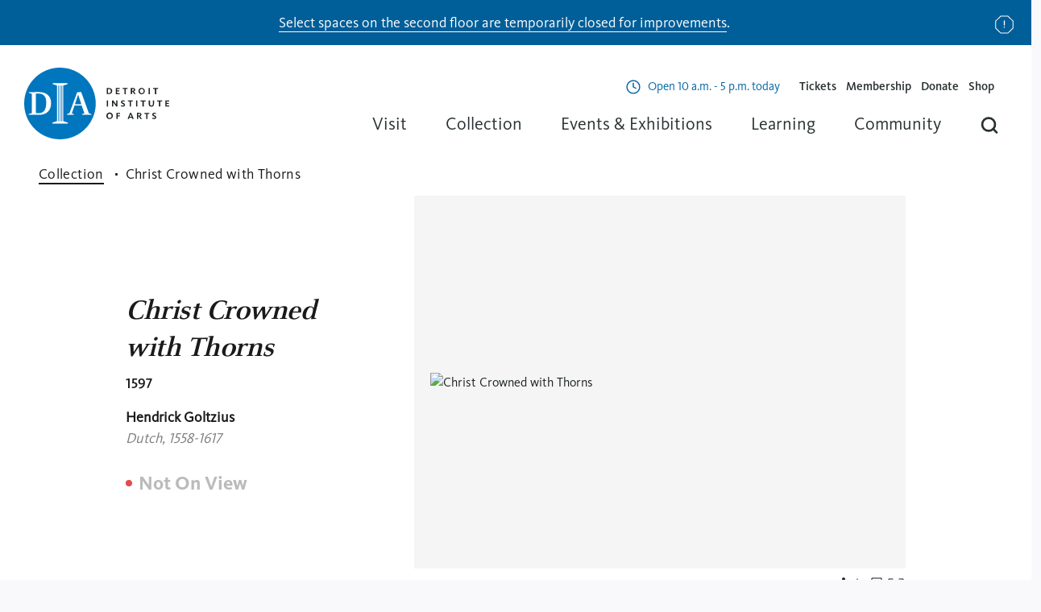

--- FILE ---
content_type: text/html; charset=UTF-8
request_url: https://dia.org/collection/christ-crowned-thorns-46101
body_size: 15373
content:
<!DOCTYPE html>
<html lang="en" dir="ltr">
<head>
  <meta name="theme-color" content="#00000000">
  <meta charset="utf-8" />
<link rel="canonical" href="https://dia.org/collection/christ-crowned-thorns-46101" />
<meta name="facebook-domain-verification" content="ad7r55vm3qqi1l4hq6ak9jjx4dw4hk" />
<meta name="MobileOptimized" content="width" />
<meta name="HandheldFriendly" content="true" />
<meta name="viewport" content="width=device-width, initial-scale=1, shrink-to-fit=no" />
<meta http-equiv="x-ua-compatible" content="ie=edge" />
<meta name="og:image" content="https://dia.widen.net/content/rwhv3wtnsm/jpeg/09.1S540-d1-2014-12-31.jpeg?h=2000&amp;keep=c&amp;crop=yes&amp;color=cccccc&amp;quality=80&amp;u=u3bnol" />
<meta name="og:image:alt" content="Christ Crowned with Thorns" />
<meta name="description" content="Christ Crowned with Thorns" />
<meta name="og:description" content="Christ Crowned with Thorns" />
<meta name="og:url" content="https://dia.org/collection/christ-crowned-thorns-46101" />
<link rel="icon" href="/themes/dia/favicon.ico" type="image/vnd.microsoft.icon" />

  <title>Christ Crowned with Thorns | Detroit Institute of Arts Museum</title>
  <meta name="viewport" content="width=device-width, initial-scale=1.0" />

  <link rel="apple-touch-icon" sizes="57x57" href="/themes/dia/favicons/favicon-57x57.png">
  <link rel="apple-touch-icon" sizes="60x60" href="/themes/dia/favicons/favicon-60x60.png">
  <link rel="apple-touch-icon" sizes="72x72" href="/themes/dia/favicons/favicon-72x72.png">
  <link rel="apple-touch-icon" sizes="76x76" href="/themes/dia/favicons/favicon-76x76.png">
  <link rel="apple-touch-icon" sizes="114x114" href="/themes/dia/favicons/favicon-114x114.png">
  <link rel="apple-touch-icon" sizes="120x120" href="/themes/dia/favicons/favicon-120x120.png">
  <link rel="apple-touch-icon" sizes="144x144" href="/themes/dia/favicons/favicon-144x144.png">
  <link rel="apple-touch-icon" sizes="152x152" href="/themes/dia/favicons/favicon-152x152.png">
  <link rel="apple-touch-icon" sizes="180x180" href="/themes/dia/favicons/favicon-180x180.png">
  <link rel="icon" type="image/png" sizes="192x192"  href="/themes/dia/favicons/favicon-192x192.png">
  <link rel="icon" type="image/png" sizes="32x32" href="/themes/dia/favicons/favicon-32x32.png">
  <link rel="icon" type="image/png" sizes="96x96" href="/themes/dia/favicons/favicon-96x96.png">
  <link rel="icon" type="image/png" sizes="16x16" href="/themes/dia/favicons/favicon-16x16.png">
  <link rel="shortcut icon" href="/themes/dia/favicon.ico">
  <link rel="manifest" href="/themes/dia/favicons/manifest.json">
  <meta name="msapplication-config" content="/themes/dia/favicons/browserconfig.xml">
  <meta name="msapplication-TileColor" content="#ffffff">
  <meta name="msapplication-TileImage" content="/themes/dia/favicons/favicon-144x144.png">
  <meta name="theme-color" content="#ffffff">

  <meta name="google-site-verification" content="TvDxHzXUupLs5PIORUnebqjOZZOagQadgvEGmZMECXc" />

  <link rel="stylesheet" media="all" href="/sites/default/files/css/css_RSHBBIIGIW5KyxNvcabsYJRv2vO8YlMd91nFDqDiUhw.css?delta=0&amp;language=en&amp;theme=dia&amp;include=eJxFykEOgCAMBMAPIbxpgQYwVZquJPp7T8brZMp0SdWXQSN23KEOpKYzQ7dCBoOjOazzW7_EddrKOtilBj685EgZlBdS1SBy" />
<link rel="stylesheet" media="all" href="/sites/default/files/css/css_DsVrmnj7AfWW-Ikh9t_mnSeword0m1ekWzITKg8jkSs.css?delta=1&amp;language=en&amp;theme=dia&amp;include=eJxFykEOgCAMBMAPIbxpgQYwVZquJPp7T8brZMp0SdWXQSN23KEOpKYzQ7dCBoOjOazzW7_EddrKOtilBj685EgZlBdS1SBy" />

  <script type="application/json" data-drupal-selector="drupal-settings-json">{"path":{"baseUrl":"\/","pathPrefix":"","currentPath":"collection\/christ-crowned-thorns\/46101","currentPathIsAdmin":false,"isFront":false,"currentLanguage":"en"},"pluralDelimiter":"\u0003","suppressDeprecationErrors":true,"gtag":{"tagId":"","consentMode":false,"otherIds":[],"events":[],"additionalConfigInfo":[]},"ajaxPageState":{"libraries":"eJxdyFEKgCAQRdENmbOkeKaMypjiKNTu60_q58K5PoFYqoNsh6rxi1kN18oS9gEmfvO3Rcb1ncU0dHBHi0q-zwax69h5tukkaQze6K0jFHLQ8AAZWTLR","theme":"dia","theme_token":null},"ajaxTrustedUrl":[],"gtm":{"tagId":null,"settings":{"data_layer":"dataLayer","include_classes":false,"allowlist_classes":"google\nnonGooglePixels\nnonGoogleScripts\nnonGoogleIframes","blocklist_classes":"customScripts\ncustomPixels","include_environment":false,"environment_id":"","environment_token":""},"tagIds":["GTM-M4KC2L48"]},"user":{"uid":0,"permissionsHash":"5caf11a702967ffcb47e417ad674257ff4b97b92910caed7a102b3e189641733"}}</script>
<script src="/sites/default/files/js/js_LSC9KAyJUP060xY4QihlzqKo9CFCZw0PpRje2b4UEk8.js?scope=header&amp;delta=0&amp;language=en&amp;theme=dia&amp;include=eJxLyUzUT8_JT0rM0c0q1knPz0_PSY0vSUzXTwcS6Hy9xKzEClTBXAAl8BiS"></script>
<script src="/modules/composer/google_tag/js/gtag.js?t6pfqq"></script>
<script src="/modules/composer/google_tag/js/gtm.js?t6pfqq"></script>

  </head>


<body  class="layout-no-sidebars path-collection">

      <noscript><iframe src="https://www.googletagmanager.com/ns.html?id=GTM-M4KC2L48"
                  height="0" width="0" style="display:none;visibility:hidden"></iframe></noscript>

  
        <div class="dialog-off-canvas-main-canvas" data-off-canvas-main-canvas>
    <div id="page" role="document">

  

  <header id="header" class="header">
    

  
<div  id="block-globalnotice" class="block block-block-content block-block-contentb5e38fc3-37a0-4ae3-8bca-3d6a76e3820f global-notice hide blue-banner undismissable">
            <h2 class="visually-hidden" id="global-notice">Notice</h2>
        <p><a href="/2025-closures" data-entity-type="node" data-entity-uuid="673d14cf-8a4d-4947-a8c9-93c13446e52c" data-entity-substitution="canonical"><span>Select spaces on the second floor are temporarily closed for improvements</span></a><span>.</span></p>
    <button class="close-button">
      Dismiss Notice
    </button>
  </div>

    <div class="header--container">
      <div class="header--logo">
        

<div  id="block-dia-branding" class="clearfix block block-system block-system-branding-block">
  
    
        <a href="/" rel="Home - Detroit Institute of Arts Museum" class="logo">
      <figure class="logo-container">
        <picture>
          <source
            srcset="/themes/dia/images/logos/logo-icon.svg"
            media="(max-width: 600px)"
          />
          <source
            srcset="/themes/dia/images/logos/logo-horizontal.svg"
            media="(max-width: 1024px)"
          />
          <img class="logo-img" src="/themes/dia/logo.svg" alt="Home" width="180" height="89" />
        </picture>
      </figure>
    </a>
  </div>

      </div>

              <div class="header--right">
                      <div class="header--menu-secondary">
              

  

<div  id="block-hoursofoperations" class="block block-block-content block-block-content5b93e87a-3013-46dd-9923-a0f3c360a6f1">
  
    
      <div class="block-content">
      


      



  <div class="paragraph paragraph--type--hours-of-operation paragraph--view-mode--default">
                  <div class="hours-row">
          <div class="days">


            <span class="day" data-day="Monday">
                  Mon
              </span>
            </div>
          <div class="hours">


          Closed
      <span class="today">today</span>
  </div>
        </div>
            </div>

      



  <div class="paragraph paragraph--type--hours-of-operation paragraph--view-mode--default">
                  <div class="hours-row">
          <div class="days">


            <span class="day" data-day="Tuesday">
                  Tues
              </span>
              <span class="sep">-</span>
                <span class="day" data-day="Wednesday">
                  Wed
              </span>
              <span class="sep">-</span>
                <span class="day" data-day="Thursday">
                  Thurs
              </span>
            </div>
          <div class="hours">


            <span class="open-text">Open</span>
        9 a.m. - 4 p.m.
      <span class="today">today</span>
  </div>
        </div>
            </div>

      



  <div class="paragraph paragraph--type--hours-of-operation paragraph--view-mode--default">
                  <div class="hours-row">
          <div class="days">


            <span class="day" data-day="Friday">
                  Fri
              </span>
            </div>
          <div class="hours">


            <span class="open-text">Open</span>
        9 a.m. - 9 p.m.
      <span class="today">today</span>
  </div>
        </div>
            </div>

      



  <div class="paragraph paragraph--type--hours-of-operation paragraph--view-mode--default">
                  <div class="hours-row">
          <div class="days">


            <span class="day" data-day="Saturday">
                  Sat
              </span>
              <span class="sep">-</span>
                <span class="day" data-day="Sunday">
                  Sun
              </span>
            </div>
          <div class="hours">


            <span class="open-text">Open</span>
        10 a.m. - 5 p.m.
      <span class="today">today</span>
  </div>
        </div>
            </div>

  
    </div>
  </div>
<nav role="navigation" aria-labelledby="block-auxiliarymenu-menu"  id="block-auxiliarymenu">
    
        
              <ul id="block-auxiliarymenu" class="menu">
                                  <li class="menu-item">
            <a href="https://dia.org/tickets">Tickets</a>
                      </li>
                            <li class="menu-item">
            <a href="/support" data-drupal-link-system-path="node/36">Membership</a>
                      </li>
                            <li class="menu-item">
            <a href="/support/donate" data-drupal-link-system-path="node/73">Donate</a>
                      </li>
                            <li class="menu-item">
            <a href="https://diashop.org">Shop</a>
                      </li>
                <li id="header-menu--search" class=" menu-item menu-item--expanded menu-item--search d-smd-up-none mobile">
          <span title="Search">Searching</span>
          <div class="menu_link_content menu-dropdown menu-dropdown--search solr-search">
                        
            <div id="search-with-autocomplete-mobile" class="global-search-app cards-container">
              <div class="search-app--suggestions">
                <div class="search-bar">
                  <div class="search-bar--input">
                    <input type="text" placeholder="What can we help you find?" value="" autocomplete="off" spellcheck="false">
                  </div>
                  <div class="search-bar--action">
                    <button>
                      <svg class="search-bar--search-btn" viewBox="0 0 32 32" width="100%" height="100%">
                        <use xlink:href="/themes/dia/images/icons/icons.svg#search"></use>
                      </svg>
                      <span class="visually-hidden">Search</span>
                    </button>
                  </div>
                </div>
              </div>
              <div class="searchSuggestions">
                <div class="column">
	<h5>In the Museum</h5>
	<div class="list">
		<div class="element"><a href="/visit">Plan Your Visit</a></div>
		<div class="element"><a href="/support">Membership</a></div>
		<div class="element"><a href="/support/donate">Donate</a></div>
		<div class="element"><a href="/jobs">Careers</a></div>
	</div>
</div>
<div class="column">
	<h5>What’s on</h5>
	<div class="list">
		<div class="element"><a href="/events/exhibitions">Exhibitions</a></div>
		<div class="element"><a href="/events">Events</a></div>
		<div class="element"><a href="/collection">Search the Collection</a></div>
	</div>
</div>
<div class="suggestionsFooter">
	<p>Read about our
		<a href="/about/idea-dia">Diversity and Inclusion</a>
		efforts at the DIA</p>
</div>
              </div>
            </div>
          </div>
        </li>

      </ul>
      


  </nav>



            </div>
          
          <div class="header--menu-main">
            <div class="header--menu-main--nav">
              

  <nav role="navigation" aria-labelledby="block-dia-main-menu-menu"  id="block-dia-main-menu">
    
        



  <ul class="menu menu-level-0">
                  
        <li class="menu-item menu-item--expanded">
                      <span>Visit</span>
                                          
  
      <div class="menu_link_content menu-link-contentmain view-mode-default menu-dropdown menu-dropdown-0 menu-type-default">
                                            <div class="menu-card">
              <div class="menu-content">
                <h3>Visit</h3>
                <p>General admission can be reserved in advance and is always FREE for residents of Wayne, Oakland, and Macomb counties.</p>
              </div>
                              <div class="menu-items">
                  
  <ul class="menu menu-level-1">
                  
        <li class="menu-item">
                      <a href="/visit" data-drupal-link-system-path="node/7">Plan Your Visit</a>
                                          
  
  


                  </li>
                        
        <li class="menu-item">
                      <a href="/visit/parking" data-drupal-link-system-path="node/5">Parking and Directions</a>
                                          
  
  


                  </li>
                        
        <li class="menu-item">
                      <a href="/visit/dining-shopping" data-drupal-link-system-path="node/6">Dining &amp; Shopping</a>
                                          
  
  


                  </li>
                        
        <li class="menu-item">
                      <a href="/visit/group-tours" data-drupal-link-system-path="node/10">Group Tours</a>
                                          
  
  


                  </li>
                        
        <li class="menu-item">
                      <a href="/visit/accessibility" data-drupal-link-system-path="node/11">Accessibility</a>
                                          
  
  


                  </li>
                        
        <li class="menu-item">
                      <a href="/visit/faqs" data-drupal-link-system-path="node/12">Visitor Information</a>
                                          
  
  


                  </li>
            </ul>



                </div>
                          </div>
                            </div>
  


                  </li>
                        
        <li class="menu-item menu-item--expanded">
                      <span>Collection</span>
                                          
  
      <div class="menu_link_content menu-link-contentmain view-mode-default menu-dropdown menu-dropdown-0 menu-type-default">
                                            <div class="menu-card">
              <div class="menu-content">
                <h3>Collection</h3>
                <p>Browse our vast collection online and learn more about the art and its conservation.</p>
              </div>
                              <div class="menu-items">
                  
  <ul class="menu menu-level-1">
                  
        <li class="menu-item">
                      <a href="/collection" data-drupal-link-system-path="collection">Explore the Collection</a>
                                          
  
  


                  </li>
                        
        <li class="menu-item">
                      <a href="/collection/conservation" data-drupal-link-system-path="node/17">Conservation</a>
                                          
  
  


                  </li>
                        
        <li class="menu-item">
                      <a href="/collection/provenance" data-drupal-link-system-path="node/18">Provenance</a>
                                          
  
  


                  </li>
            </ul>



                </div>
                          </div>
                            </div>
  


                  </li>
                        
        <li class="menu-item menu-item--expanded">
                      <span>Events &amp; Exhibitions</span>
                                          
  
      <div class="menu_link_content menu-link-contentmain view-mode-default menu-dropdown menu-dropdown-0 menu-type-default">
                                            <div class="menu-card">
              <div class="menu-content">
                <h3>Events &amp; Exhibitions</h3>
                <p>Discover what&#039;s happening at your DIA and what the DIA is doing in your community.</p>
              </div>
                              <div class="menu-items">
                  
  <ul class="menu menu-level-1">
                  
        <li class="menu-item">
                      <a href="/events" data-drupal-link-system-path="events">Calendar</a>
                                          
  
  


                  </li>
                        
        <li class="menu-item">
                      <a href="/events/exhibitions" data-drupal-link-system-path="events/exhibitions">Exhibitions</a>
                                          
  
  


                  </li>
                        
        <li class="menu-item">
                      <a href="/events/detroit-film-theatre" data-drupal-link-system-path="node/22">Detroit Film Theatre</a>
                                          
  
  


                  </li>
            </ul>



                </div>
                          </div>
                            </div>
  


                  </li>
                        
        <li class="menu-item menu-item--expanded">
                      <span>Learning</span>
                                          
  
      <div class="menu_link_content menu-link-contentmain view-mode-default menu-dropdown menu-dropdown-0 menu-type-default">
                                            <div class="menu-card">
              <div class="menu-content">
                <h3>Learning</h3>
                <p>Bring the DIA to your home or classroom with resources for students, teachers, families and everyone.</p>
              </div>
                              <div class="menu-items">
                  
  <ul class="menu menu-level-1">
                  
        <li class="menu-item">
                      <a href="/learning" data-drupal-link-system-path="node/24">Teacher Resources</a>
                                          
  
  


                  </li>
                        
        <li class="menu-item">
                      <a href="/learning/field-trips" data-drupal-link-system-path="node/25">Field Trips</a>
                                          
  
  


                  </li>
                        
        <li class="menu-item">
                      <a href="/learning/free-educator-pass" data-drupal-link-system-path="node/26">Educator Pass</a>
                                          
  
  


                  </li>
                        
        <li class="menu-item">
                      <a href="/learning/professional-development" data-drupal-link-system-path="node/27">Professional Development</a>
                                          
  
  


                  </li>
                        
        <li class="menu-item">
                      <a href="/learning/research-library" data-drupal-link-system-path="node/28">Research Library &amp; Archives</a>
                                          
  
  


                  </li>
                        
        <li class="menu-item">
                      <a href="/learning/teen-council" data-drupal-link-system-path="node/29">Teen Arts Council</a>
                                          
  
  


                  </li>
                        
        <li class="menu-item">
                      <a href="/learning/behind-seen" data-drupal-link-system-path="node/30">Behind the Seen</a>
                                          
  
  


                  </li>
            </ul>



                </div>
                          </div>
                            </div>
  


                  </li>
                        
        <li class="menu-item menu-item--expanded">
                      <span>Community</span>
                                          
  
      <div class="menu_link_content menu-link-contentmain view-mode-default menu-dropdown menu-dropdown-0 menu-type-default">
                                            <div class="menu-card">
              <div class="menu-content">
                <h3>Community</h3>
                <p>Did you know DIA is free for everyone living in Macomb, Oakland, and Wayne counties? Learn more about how we impact our community inside and outside of our walls.</p>
              </div>
                              <div class="menu-items">
                  
  <ul class="menu menu-level-1">
                  
        <li class="menu-item">
                      <a href="/community" data-drupal-link-system-path="node/31">Outreach</a>
                                          
  
  


                  </li>
                        
        <li class="menu-item">
                      <a href="/insideout" data-drupal-link-system-path="node/2438">Inside|Out</a>
                                          
  
  


                  </li>
                        
        <li class="menu-item">
                      <a href="/community/volunteer" data-drupal-link-system-path="node/34">Volunteer</a>
                                          
  
  


                  </li>
                        
        <li class="menu-item">
                      <a href="/community/tri-county-benefits" data-drupal-link-system-path="node/35">Tri-County Benefits</a>
                                          
  
  


                  </li>
            </ul>



                </div>
                          </div>
                            </div>
  


                  </li>
              <li id="header-menu--search" class="menu-item menu-item--expanded menu-item--search">
      <span title="Search">Searching</span>
      <div class="menu_link_content menu-dropdown menu-dropdown--search solr-search">
                
                <div id="search-with-autocomplete" class="global-search-app cards-container">
          <div class="search-app--suggestions">
            <div class="search-bar">
              <div class="search-bar--input">
                <input type="text" placeholder="What can we help you find?" value="" autocomplete="off" spellcheck="false">
              </div>
              <div class="search-bar--action">
                <button>
                  <svg class="search-bar--search-btn" viewBox="0 0 32 32" width="100%" height="100%">
                    <use xlink:href="/themes/dia/images/icons/icons.svg#search"></use>
                  </svg>
                  <span class="visually-hidden">Search</span>
                </button>
              </div>
            </div>
            <div class="suggestions">
              <div class="suggestions--list"></div>
            </div>
          </div>
          <div class="searchSuggestions">
            <div class="column">
	<h5>In the Museum</h5>
	<div class="list">
		<div class="element"><a href="/visit">Plan Your Visit</a></div>
		<div class="element"><a href="/support">Membership</a></div>
		<div class="element"><a href="/support/donate">Donate</a></div>
		<div class="element"><a href="/jobs">Careers</a></div>
	</div>
</div>
<div class="column">
	<h5>What’s on</h5>
	<div class="list">
		<div class="element"><a href="/events/exhibitions">Exhibitions</a></div>
		<div class="element"><a href="/events">Events</a></div>
		<div class="element"><a href="/collection">Search the Collection</a></div>
	</div>
</div>
<div class="suggestionsFooter">
	<p>Read about our
		<a href="/about/idea-dia">Diversity and Inclusion</a>
		efforts at the DIA</p>
</div>
          </div>
        </div>
      </div>
    </li>
  </ul>


  </nav>




                          </div>
          </div>
        </div>
      
      <div class="header--menu-toggle" aria-label="menu" role="button" aria-controls="primary-menu" aria-expanded="false">
        <div class="header--menu-toggle-inner">
          <span class="screen-reader-text"></span>
          <div class="header--menu-slice"></div>
          <div class="header--menu-slice"></div>
          <div class="header--menu-slice"></div>
        </div>
      </div>
    </div>
    <div class="header--container--mobile"></div>
  </header>

  <main id="main" role="main" class="main">

    

  <div id="highlighted" class="highlighted l-container--md">
    

  <div data-drupal-messages-fallback class="hidden"></div>



  </div>

    
    <section id="content-top" class="l-container--md u-position--relative">

              <div class="content-main">
                      <div class="content u-padding--double--right u-space--double--bottom">
              
              

  

<div  id="block-dia-content" class="block block-system block-system-main-block">
  
    
      <div class="block-content">
      
        
<section class="collection_hero">
	<div class="breadcrumbs">
		<a class="breadcrumb--link" href="/collection">Collection</a>
		<span class="breadcrumb--txt">Christ Crowned with Thorns</span>
	</div>

	<div class="container ">
		<div class="hero_content">
			
			<h1 style="font-size: 36px; line-height: 46px;">Christ Crowned with Thorns</h1>
							<time>1597</time>
			
							<div class="artist">
																										 Hendrick Goltzius 
																			<span><i>Dutch, 1558-1617</i></span>
									</div>
			
							<span class="hero_status no-view"> Not On View</span>
			
			
					</div>

		<div class="hero_image">
						<div class="hero_image_container" data-position="0">
									<div class="image_wrapper modal-trigger" style="margin-left: 0%;">
						<img alt="Christ Crowned with Thorns" src="https://dia.widen.net/content/rwhv3wtnsm/webp/09.1S540-d1-2014-12-31.webp?quality=75" srcset="https://dia.widen.net/content/rwhv3wtnsm/webp/09.1S540-d1-2014-12-31.webp?quality=50 1x, https://dia.widen.net/content/rwhv3wtnsm/webp/09.1S540-d1-2014-12-31.webp?quality=75 2x" width="1280" height="100%"/>
					</div>
				
							</div>

			
			<div class="hero_controls_mobile_trigger">
				<div class="overlay"></div>
			</div>

			<div class="hero_controls">
				<div class="drop_options share">
					<a class="share icon" href="#" aria-label="share-icon">
						<svg xmlns="http://www.w3.org/2000/svg" width="24" height="24" viewBox="0 0 24 24" fill="none">
							<path d="M17.6094 4.14844L4.60938 11.0818L17.6094 17.1484" stroke="#1A1A1A" stroke-linejoin="round"/>
							<circle cx="19" cy="3.18665" r="2" fill="#1A1A1A"/>
							<circle cx="19" cy="18" r="2" fill="#1A1A1A"/>
							<circle cx="4" cy="11" r="2" fill="#1A1A1A"/>
						</svg>
					</a>
					<div class="drop_modal">
												<a href=https://www.facebook.com/sharer/sharer.php?u=https://dia.org/collection/christ-crowned-thorns/46101 class="fb">Facebook</a>
						<a href=https://twitter.com/intent/tweet?text=https://dia.org/collection/christ-crowned-thorns/46101 class="tw">Twitter</a>
						<a href=mailto:?subject=Check%20this%20Dia%20collection%20link&amp;body=https://dia.org/collection/christ-crowned-thorns/46101 class="email">Email</a>
						<a href="https://dia.org/collection/christ-crowned-thorns/46101" class="link copy-url">Link <div class="confirmation">Copied</div></a>
					</div>
				</div>
				<div class="drop_options download ">
					<a class="download icon" href="#" aria-label="download-icon">
						<svg xmlns="http://www.w3.org/2000/svg" width="24" height="24" viewBox="0 0 24 24" fill="none">
							<path d="M21.498 15.0039V14.5039H20.498V15.0039H21.498ZM3.49805 15.0039V14.5039H2.49805V15.0039H3.49805ZM2.99805 21.0039H2.49805V21.5039H2.99805V21.0039ZM20.998 21.0039V21.5039H21.498V21.0039H20.998ZM20.498 15.0039V19.0039H21.498V15.0039H20.498ZM18.998 20.5039H4.99805V21.5039H18.998V20.5039ZM3.49805 19.0039V15.0039H2.49805V19.0039H3.49805ZM2.49805 19.0039V21.0039H3.49805V19.0039H2.49805ZM2.99805 21.5039H4.99805V20.5039H2.99805V21.5039ZM18.998 21.5039H20.998V20.5039H18.998V21.5039ZM21.498 21.0039V19.0039H20.498V21.0039H21.498Z" fill="#1A1A1A"/>
							<path d="M7.00391 10.0078L12.0039 15.0078L17.0039 10.0078" stroke="#1A1A1A" stroke-linecap="square"/>
							<path d="M12.002 14V3" stroke="#1A1A1A" stroke-linecap="square" stroke-linejoin="round"/>
						</svg>
					</a>
					<div class="drop_modal ">
						<a href="#" class="io">Image Only</a>
						<a href="/download/image-and-details/46101" download="Christ Crowned with Thorns.zip" class="id">Image + Details</a>
						<a href="/download/all-images/46101" download="Christ Crowned with Thorns.zip" class="ai">All Images</a>
						<a href="https://dia.widen.net/content/rwhv3wtnsm/original/09.1S540-d1-2014-12-31.tif?u=u3bnol&amp;download=true" download="Christ Crowned with Thorns.tif" class="hr">High Resolution TIFF</a>
						<a href="#" class="md" disabled>Metadata</a>
					</div>
				</div>
				<a class="print icon" href="javascript:if(window.print)window.print()" aria-label="print-icon">
					<svg xmlns="http://www.w3.org/2000/svg" width="24" height="24" viewBox="0 0 24 24" fill="none">
						<path d="M6 9V2H18V9" stroke="#1A1A1A" stroke-linecap="round"/>
						<path d="M6 18H4H2V16V11V9H4H20H22V11V16V18H20H18" stroke="#1A1A1A" stroke-linecap="round"/>
						<path d="M18 14H6V22H18V14Z" stroke="#1A1A1A" stroke-linecap="round"/>
						<circle cx="19.5" cy="11.5" r="0.5" fill="#1A1A1A"/>
					</svg>
				</a>
				<a class="modal-trigger icon" href="#" aria-label="modal-trigger-icon">
					<svg xmlns="http://www.w3.org/2000/svg" width="24" height="24" viewBox="0 0 24 24" fill="none">
						<path d="M7.99896 2.99915H4.99896H2.99896V4.99915V7.99915M20.999 7.99915V4.99915V2.99915H18.999H15.999M15.999 20.9991H18.999H20.999V18.9991V15.9991M2.99896 15.9991V18.9991V20.9991H4.99896H7.99896" stroke="#1A1A1A" stroke-linecap="square"/>
					</svg>
				</a>
			</div>
		</div>
	</div>
</section>
        
<section class="collection_content">
	<div class="container">
		<div class="left_nav_bar">
			<ul>
									<li class="active">About the Artwork
						<div class="tooltip">
							<div class="trigger"></div>
							<div class="wrapper">
								<p><strong>Please note:</strong> <span>This section is empty</span></p>
								<p></p>
																							</div>
						</div>
					</li>
									<li class="">Markings
						<div class="tooltip">
							<div class="trigger"></div>
							<div class="wrapper">
								<p><strong>Please note:</strong> <span>This section is empty</span></p>
								<p>This section contains information about signatures, inscriptions and/or markings an object may have.</p>
																							</div>
						</div>
					</li>
									<li class="">Provenance
						<div class="tooltip">
							<div class="trigger"></div>
							<div class="wrapper">
								<p><strong>Please note:</strong> <span>This section is empty</span></p>
								<p>Provenance is a record of an object's ownership. We are continually researching and updating this information to show a more accurate record and to ensure that this object was ethically and legally obtained.</p>
																	<p>For more information on provenance and its important function in the museum, please visit:</p>
																									<a href="/collection/provenance" class="button">Provenance page</a>
															</div>
						</div>
					</li>
									<li class="disabled">Exhibition History
						<div class="tooltip">
							<div class="trigger"></div>
							<div class="wrapper">
								<p><strong>Please note:</strong> <span>This section is empty</span></p>
								<p>The exhibition history of a number of objects in our collection only begins after their acquisition by the museum, and may reflect an incomplete record.</p>
																	<p>We welcome your feedback for correction and/or improvement.</p>
																									<a href="https://www.wrike.com/frontend/requestforms/index.html?token=eyJhY2NvdW50SWQiOjU5MzQ1MzQsInRhc2tGb3JtSWQiOjEyMzYxMDJ9CTQ4NTI1NTU2MzY4MzMJOGVlNGU2Y2Y5MTIzZDQ4M2UzZDcyY2E5ZjI1M2YwOWRmN2VlMDY3YmVlM2NmZjJjZTk5N2UzY2JmMTViNWQ5NA==" class="button">Suggest Feedback</a>
															</div>
						</div>
					</li>
									<li class="disabled">Published References
						<div class="tooltip">
							<div class="trigger"></div>
							<div class="wrapper">
								<p><strong>Please note:</strong> <span>This section is empty</span></p>
								<p>We regularly update our object record as new research and findings emerge, and we welcome your feedback for correction and/or improvement.</p>
																									<a href="https://www.wrike.com/frontend/requestforms/index.html?token=eyJhY2NvdW50SWQiOjU5MzQ1MzQsInRhc2tGb3JtSWQiOjEyMzYxMDJ9CTQ4NTI1NTU2MzY4MzMJOGVlNGU2Y2Y5MTIzZDQ4M2UzZDcyY2E5ZjI1M2YwOWRmN2VlMDY3YmVlM2NmZjJjZTk5N2UzY2JmMTViNWQ5NA==" class="button">Suggest Feedback</a>
															</div>
						</div>
					</li>
									<li class="disabled">Catalogue Raisonné
						<div class="tooltip">
							<div class="trigger"></div>
							<div class="wrapper">
								<p><strong>Please note:</strong> <span>This section is empty</span></p>
								<p>A catalogue raisonné is an annotated listing of artworks created by an artist across different media.</p>
																							</div>
						</div>
					</li>
									<li class="">Credit Line for Reproduction
						<div class="tooltip">
							<div class="trigger"></div>
							<div class="wrapper">
								<p><strong>Please note:</strong> <span>This section is empty</span></p>
								<p>The credit line includes information about the object, such as the artist, title, date, and medium. Also listed is its ownership, the manner in which it was acquired, and its accession number. This information must be cited alongside the object whenever it is shown or reproduced.</p>
																							</div>
						</div>
					</li>
									<li class="disabled">Audio Transcript
						<div class="tooltip">
							<div class="trigger"></div>
							<div class="wrapper">
								<p><strong>Please note:</strong> <span>This section is empty</span></p>
								<p></p>
																							</div>
						</div>
					</li>
							</ul>
		</div>

		<div class="main_content">
			<div class="artwork_details active">
				<h2 class="section-title">About the Artwork</h2>


<p><label>Title</label>
	<span>Christ Crowned with Thorns</span>
</p>

	<p><label>Artwork Date</label>
		<span>1597</span></p>

		<p><label>Artist</label>
									 Hendrick Goltzius 
							</br>
	</p>

	<p><label>Life Dates</label>
					1558-1617</br>
			</p>

	<p>
		<label>
			Nationality
			<span class="tooltip">
				<span class="trigger"></span>
				<span class="wrapper">
					<strong class="title">Please note:</strong>
					<span>Definitions for nationality may vary significantly, depending on chronology and world events.</span>
					<strong>Some definitions include:</strong>
					<span>Belonging to a people having a common origin based on a geography and/or descent and/or tradition and/or culture and/or religion and/or language, or sharing membership in a legally defined nation.</span>
				</span>
			</span>
		</label>
					    	Dutch</br>
			</p>

	<p><label>
			Culture
			<span class="tooltip">
				<span class="trigger"></span>
				<span class="wrapper">
					<strong class="title">Please note:</strong>
					<span>Cultures may be defined by the language, customs, religious beliefs, social norms, and material traits of a group.</span>
				</span>
			</span>
		</label>

					<span>----------</span>
			</p>
	
<p><label>Medium</label>
			<span>Engraving printed in black ink on laid paper</span>
	</p>

<p><label>Dimensions</label>
								<span>Plate: 8 × 5 3/8 inches (20.3 × 13.7 cm)</span>
					<span>Sheet: 8 1/4 × 5 1/2 inches (21 × 14 cm)</span>
			</p>

<p><label>Classification</label>
			<span>Prints</span>
	</p>

<p><label>Department</label>
			<span>Prints, Drawings &amp; Photographs</span>
	</p>

<p><label>Credit</label>
			<span>Gift of Mrs. James E. Scripps </span>
	</p>

	<p><label>
			Accession Number
			<span class="tooltip">
				<span class="trigger"></span>
				<span class="wrapper">
					<span>This unique number is assigned to an individual artwork as part of the cataloguing process at the time of entry into the permanent collection.</span>
					<span>Most frequently, accession numbers begin with the year in which the artwork entered the museum’s holdings.</span>
					<span>For example, 2008.3 refers to the year of acquisition and notes that it was the 3rd of that year. The DIA has a few additional systems—no longer assigned—that identify specific donors or museum patronage groups.</span>
				</span>
			</span>
		</label>
		<span>09.1S540</span>
	</p>

<p><label>Copyright</label>
			<span>Public Domain</span>
	</p>

				
									<div class="terms-list">
						<label><span>Tags</span></label>
						<ul class="terms">
								
								<a class="term tag" href=/search/collection?keys=Christ>
									<div class="mobile-background"></div>
									<span>Christ</span>
								</a>
								
								<a class="term tag" href=/search/collection?keys=Christianity>
									<div class="mobile-background"></div>
									<span>Christianity</span>
								</a>
								
								<a class="term tag" href=/search/collection?keys=engraving%20%28print%29>
									<div class="mobile-background"></div>
									<span>Engraving (print)</span>
								</a>
								
								<a class="term tag" href=/search/collection?keys=engraving%20%28printing%20process%29>
									<div class="mobile-background"></div>
									<span>Engraving (printing process)</span>
								</a>
								
								<a class="term tag" href=/search/collection?keys=ink>
									<div class="mobile-background"></div>
									<span>Ink</span>
								</a>
								
								<a class="term tag" href=/search/collection?keys=laid%20paper>
									<div class="mobile-background"></div>
									<span>Laid paper</span>
								</a>
								
								<a class="term tag" href=/search/collection?keys=men>
									<div class="mobile-background"></div>
									<span>Men</span>
								</a>
								
								<a class="term tag" href=/search/collection?keys=Passion>
									<div class="mobile-background"></div>
									<span>Passion</span>
								</a>
								
								<a class="term tag" href=/search/collection?keys=Passion%20cycles>
									<div class="mobile-background"></div>
									<span>Passion cycles</span>
								</a>
								
								<a class="term tag" href=/search/collection?keys=religion>
									<div class="mobile-background"></div>
									<span>Religion</span>
								</a>
													</ul>
					</div>
							</div>

						<div class="inscriptions content">
				<h2 class="section-title">Markings</h2>
															<p>
							<label>Signed</label>
							<span>Signed, in plate, lower left edge of image: [artist&#039;s monogram]</span>
						</p>
					
											<p>
							<label>Inscriptions</label>
							<span>Inscribed, in plate, to the left of the monogram: Ao.
Inscribed, to the right: 97
Inscribed, lower left edge: 7</span>
						</p>
					
											<p>
							<label>Marks</label>
																						<span>Stamped, in black, verso: J. K. Bronner (Lugt 307)</span>
															<span>Stamped, in black, verso: Staedelsches Kunstinstitut (Lugt 2396)</span>
															<span>Stamped, verso: Scripps 1885 (Lugt Suppl. 2357a) [date added in ink to the stamp]</span>
													</p>
					
							</div>

						<div class="provenance content">
				<h2 class="section-title">Provenance</h2>
				Johann Karl Bronner; <br>Staedelsches Kunstinstitut (Frankfurt, Germany);<br>January 1885, (H. Wunderlich and Co., New York, New York, USA).<br>Mrs. James E. Scripps (Detroit, Michigan, USA);<br>1909-present, gift to the Detroit Institute of Arts (Detroit, Michigan, USA)				<p class="help-text"><span>For more information on provenance, please visit:</span></p>
				<a href="/collection/provenance" target="_blank" class="button">Provenance page</a>
			</div>

			
			<div class="exhibition-history disabled">
				<h2 class="section-title">Exhibition History</h2>
				<p><strong>Please note:</strong> <span>This section is empty</span></p>
				<p>The exhibition history of a number of objects in our collection only begins after their acquisition by the museum, and may reflect an incomplete record.</p>
				<p><span>We welcome your feedback for correction and/or improvement.</span></p>
									<a href="https://www.wrike.com/frontend/requestforms/index.html?token=eyJhY2NvdW50SWQiOjU5MzQ1MzQsInRhc2tGb3JtSWQiOjEyMzYxMDJ9CTQ4NTI1NTU2MzY4MzMJOGVlNGU2Y2Y5MTIzZDQ4M2UzZDcyY2E5ZjI1M2YwOWRmN2VlMDY3YmVlM2NmZjJjZTk5N2UzY2JmMTViNWQ5NA==" class="button">Suggest Feedback</a>
							</div>

						<div class="published-references disabled">
				<h2 class="section-title">Published References</h2>
									<p><strong>Please note:</strong> <span>This section is empty</span></p>
					<p>We regularly update our object record as new research and findings emerge, and we welcome your feedback for correction and/or improvement.</p>
					<a href="https://www.wrike.com/frontend/requestforms/index.html?token=eyJhY2NvdW50SWQiOjU5MzQ1MzQsInRhc2tGb3JtSWQiOjEyMzYxMDJ9CTQ4NTI1NTU2MzY4MzMJOGVlNGU2Y2Y5MTIzZDQ4M2UzZDcyY2E5ZjI1M2YwOWRmN2VlMDY3YmVlM2NmZjJjZTk5N2UzY2JmMTViNWQ5NA==" class="button">Suggest Feedback</a>
							</div>

			<div class="catalog-raisonee disabled">
				<h2 class="section-title">Catalogue Raisoneé</h2>
				<p><strong>Please note:</strong> <span>This section is empty</span></p>
				<p></p>
			</div>

						<div class="credit-line content">
				<h2 class="section-title">Credit Line for Reproduction</h2>
																				<div class="credit-line"><p>Hendrick Goltzius, Christ Crowned with Thorns, 1597, engraving printed in black ink on laid paper. Detroit Institute of Arts, Gift of Mrs. James E. Scripps, 09.1S540.</p></div>
												</div>

						
			<a href="#" class="copy">
				<svg xmlns="http://www.w3.org/2000/svg" width="24" height="24" viewBox="0 0 24 24" fill="none">
					<path d="M16 4H18C18.5304 4 19.0391 4.21071 19.4142 4.58579C19.7893 4.96086 20 5.46957 20 6V20C20 20.5304 19.7893 21.0391 19.4142 21.4142C19.0391 21.7893 18.5304 22 18 22H6C5.46957 22 4.96086 21.7893 4.58579 21.4142C4.21071 21.0391 4 20.5304 4 20V6C4 5.46957 4.21071 4.96086 4.58579 4.58579C4.96086 4.21071 5.46957 4 6 4H8" stroke="#2D2D2D" stroke-linecap="round" stroke-linejoin="round"/>
					<path d="M15 2H9C8.44772 2 8 2.44772 8 3V5C8 5.55228 8.44772 6 9 6H15C15.5523 6 16 5.55228 16 5V3C16 2.44772 15.5523 2 15 2Z" stroke="#2D2D2D" stroke-linecap="round" stroke-linejoin="round"/>
					<rect x="6.48047" y="10.1719" width="11" height="1" fill="#2D2D2D"/>
					<rect x="6.48047" y="13.1719" width="11" height="1" fill="#2D2D2D"/>
					<rect x="6.48047" y="16.1719" width="11" height="1" fill="#2D2D2D"/>
				</svg>
			</a>
		</div>

		<div class="thumbnail offset" data-draggable="true">
			<div class="primary-image stick-right unloaded animate">
														<img class="modal-trigger" alt="Christ Crowned with Thorns: Main View of Collection Gallery" width="395" height="100%" src="https://dia.widen.net/content/rwhv3wtnsm/webp/09.1S540-d1-2014-12-31.webp?w=395&quality=1 }}" srcset="https://dia.widen.net/content/rwhv3wtnsm/webp/09.1S540-d1-2014-12-31.webp?w=395&quality=25 1x, https://dia.widen.net/content/rwhv3wtnsm/webp/09.1S540-d1-2014-12-31.webp?w=778&quality=25 2x" width="395" height="100%"/>
								<div class="arrow left"></div>
				<div class="arrow right"></div>
			</div>

							<div class="additional-images">
										
					<a href="#" class="modal-trigger" aria-label="modal-trigger-icon">
						<svg xmlns="http://www.w3.org/2000/svg" width="24" height="24" viewBox="0 0 24 24" fill="none">
							<path d="M7.9989 2.99915H4.9989H2.9989V4.99915V7.99915M20.9989 7.99915V4.99915V2.99915H18.9989H15.9989M15.9989 20.9991H18.9989H20.9989V18.9991V15.9991M2.9989 15.9991V18.9991V20.9991H4.9989H7.9989" stroke="#1A1A1A" stroke-linecap="square"/>
						</svg>
					</a>
				</div>
			
			<a href="#" class="modal-trigger overlay" aria-label="modal-trigger-icon"></a>
		</div>
	</div>
</section>


<section class="collection_related">
			<div class="collection_carousel">
			<div class="container">
				<div class="header">
					<h2>More by Artist</h2>
										<div class="controls">
						<div class="navigate prev disabled">Previous</div>
						<div class="navigate next disabled">Next</div>
					</div>
				</div>
			</div>

			<div class="carousel">
				<div class="collection_carousel_wrapper" data-type="artist">
																		<div class="carousel_item">
																	<div class="carousel_item_image">
																				<img alt="Saint Andrew" srcset="https://dia.widen.net/content/emnvlepg08/webp/68.29-d1.webp?w=450&quality=50 1x, https://dia.widen.net/content/emnvlepg08/webp/68.29-d1.webp?w=900&quality=50 2x" width="450" height="100%"/>
									</div>
								
								<div class="carousel_item_body">
									<h3 class="title">
										<span>Saint Andrew</span>
									</h3>
									<p>
																																	Multiple makers
																																									</p>
																			<time>17th century</time>
																	</div>
								<a href="/collection/saint-andrew-26888" title="Link to View: Saint Andrew"></a>
							</div>
																								<div class="carousel_item">
																	<div class="carousel_item_image">
																				<img alt="Neptune&#039;s Kingdom" srcset="https://dia.widen.net/content/xbkxztu8xp/webp/F77.28-d1.webp?w=450&quality=50 1x, https://dia.widen.net/content/xbkxztu8xp/webp/F77.28-d1.webp?w=900&quality=50 2x" width="450" height="100%"/>
									</div>
								
								<div class="carousel_item_body">
									<h3 class="title">
										<span>Neptune&#039;s Kingdom</span>
									</h3>
									<p>
																																	Multiple makers
																																									</p>
																			<time>ca. 1587</time>
																	</div>
								<a href="/collection/neptunes-kingdom-45830" title="Link to View: Neptune&#039;s Kingdom"></a>
							</div>
																								<div class="carousel_item">
																	<div class="carousel_item_image">
																				<img alt="Bust of a Young Man Facing Right" srcset="https://dia.widen.net/content/my2jemoaeh/webp/40.13-d1.webp?w=450&quality=50 1x, https://dia.widen.net/content/my2jemoaeh/webp/40.13-d1.webp?w=900&quality=50 2x" width="450" height="100%"/>
									</div>
								
								<div class="carousel_item_body">
									<h3 class="title">
										<span>Bust of a Young Man Facing Right</span>
									</h3>
									<p>
																																	Hendrick Goltzius
																																									</p>
																			<time>1585</time>
																	</div>
								<a href="/collection/bust-young-man-facing-right-46084" title="Link to View: Bust of a Young Man Facing Right"></a>
							</div>
																								<div class="carousel_item">
																	<div class="carousel_item_image">
																				<img alt="Cornelia van de Capelle" srcset="https://dia.widen.net/content/ykeouqghah/webp/40.12-d1-2014-12-31.webp?w=450&quality=50 1x, https://dia.widen.net/content/ykeouqghah/webp/40.12-d1-2014-12-31.webp?w=900&quality=50 2x" width="450" height="100%"/>
									</div>
								
								<div class="carousel_item_body">
									<h3 class="title">
										<span>Cornelia van de Capelle</span>
									</h3>
									<p>
																																	Hendrick Goltzius
																																									</p>
																			<time>1589</time>
																	</div>
								<a href="/collection/cornelia-van-de-capelle-46085" title="Link to View: Cornelia van de Capelle"></a>
							</div>
																								<div class="carousel_item">
																	<div class="carousel_item_image">
																				<img alt="Jacques de la Faille" srcset="https://dia.widen.net/content/tiqhltidtf/webp/40.11-d1-2014-12-31.webp?w=450&quality=50 1x, https://dia.widen.net/content/tiqhltidtf/webp/40.11-d1-2014-12-31.webp?w=900&quality=50 2x" width="450" height="100%"/>
									</div>
								
								<div class="carousel_item_body">
									<h3 class="title">
										<span>Jacques de la Faille</span>
									</h3>
									<p>
																																	Multiple makers
																																									</p>
																			<time>ca. 1589</time>
																	</div>
								<a href="/collection/jacques-de-la-faille-46086" title="Link to View: Jacques de la Faille"></a>
							</div>
																								<div class="carousel_item">
																	<div class="carousel_item_image">
																				<img alt="Adoration of the Magi" srcset="https://dia.widen.net/content/ebu3gylq9o/webp/09.1S530-d1-2017-04-06.webp?w=450&quality=50 1x, https://dia.widen.net/content/ebu3gylq9o/webp/09.1S530-d1-2017-04-06.webp?w=900&quality=50 2x" width="450" height="100%"/>
									</div>
								
								<div class="carousel_item_body">
									<h3 class="title">
										<span>Adoration of the Magi</span>
									</h3>
									<p>
																																	Hendrick Goltzius
																																									</p>
																			<time>1593</time>
																	</div>
								<a href="/collection/adoration-magi-46087" title="Link to View: Adoration of the Magi"></a>
							</div>
																								<div class="carousel_item">
																	<div class="carousel_item_image">
																				<img alt="Holy Family" srcset="https://dia.widen.net/content/du7ctnyvye/webp/09.1S531-d1-2017-04-06.webp?w=450&quality=50 1x, https://dia.widen.net/content/du7ctnyvye/webp/09.1S531-d1-2017-04-06.webp?w=900&quality=50 2x" width="450" height="100%"/>
									</div>
								
								<div class="carousel_item_body">
									<h3 class="title">
										<span>Holy Family</span>
									</h3>
									<p>
																																	Hendrick Goltzius
																																									</p>
																			<time>1593</time>
																	</div>
								<a href="/collection/holy-family-46088" title="Link to View: Holy Family"></a>
							</div>
																																																</div>
			</div>
		</div>
	
				<div class="collection_carousel">
			<div class="container">
				<div class="header">
					<h2>Related Works</h2>
										<div class="controls">
						<div class="navigate prev disabled">Previous</div>
						<div class="navigate next disabled">Next</div>
					</div>
				</div>
			</div>
			<div class="carousel">
				<div class="collection_carousel_wrapper">
																		<div class="carousel_item">
																	<div class="carousel_item_image">
																				<img alt="Pentecost" width="450" height="100%" srcset="https://dia.widen.net/content/lv1bbebb2k/webp/22.162-d1.webp?w=450&quality=50 1x, https://dia.widen.net/content/lv1bbebb2k/webp/22.162-d1.webp?w=900&quality=50 2x" />
									</div>
								
								<div class="carousel_item_body">
									<h3 class="title">
										<span>Pentecost</span>
									</h3>
									<p>
																																	Boucicaut Master
																																									</p>
																			<time>between 1415 and 1420</time>
																	</div>
								<a href="/collection/pentecost-54" title="Link to View: Pentecost"></a>
							</div>
																								<div class="carousel_item">
																	<div class="carousel_item_image">
																				<img alt="Luna" width="450" height="100%" srcset="https://dia.widen.net/content/cuojornv2a/webp/35.37.7-d1.webp?w=450&quality=50 1x, https://dia.widen.net/content/cuojornv2a/webp/35.37.7-d1.webp?w=900&quality=50 2x" />
									</div>
								
								<div class="carousel_item_body">
									<h3 class="title">
										<span>Luna</span>
									</h3>
									<p>
																																	Hans Sebald Beham
																																									</p>
																			<time>ca. 1539</time>
																	</div>
								<a href="/collection/luna-74" title="Link to View: Luna"></a>
							</div>
																								<div class="carousel_item">
																	<div class="carousel_item_image">
																				<img alt="Jupiter" width="450" height="100%" srcset="https://dia.widen.net/content/y32yjardww/webp/35.37.2-d1.webp?w=450&quality=50 1x, https://dia.widen.net/content/y32yjardww/webp/35.37.2-d1.webp?w=900&quality=50 2x" />
									</div>
								
								<div class="carousel_item_body">
									<h3 class="title">
										<span>Jupiter</span>
									</h3>
									<p>
																																	Hans Sebald Beham
																																									</p>
																			<time>ca. 1539</time>
																	</div>
								<a href="/collection/jupiter-75" title="Link to View: Jupiter"></a>
							</div>
																								<div class="carousel_item">
																	<div class="carousel_item_image">
																				<img alt="Mars" width="450" height="100%" srcset="https://dia.widen.net/content/zurg6dmjje/webp/35.37.3-d1.webp?w=450&quality=50 1x, https://dia.widen.net/content/zurg6dmjje/webp/35.37.3-d1.webp?w=900&quality=50 2x" />
									</div>
								
								<div class="carousel_item_body">
									<h3 class="title">
										<span>Mars</span>
									</h3>
									<p>
																																	Hans Sebald Beham
																																									</p>
																			<time>ca. 1539</time>
																	</div>
								<a href="/collection/mars-76" title="Link to View: Mars"></a>
							</div>
																								<div class="carousel_item">
																	<div class="carousel_item_image">
																				<img alt="Mercury" width="450" height="100%" srcset="https://dia.widen.net/content/cjax0ynbrd/webp/35.37.6-d1.webp?w=450&quality=50 1x, https://dia.widen.net/content/cjax0ynbrd/webp/35.37.6-d1.webp?w=900&quality=50 2x" />
									</div>
								
								<div class="carousel_item_body">
									<h3 class="title">
										<span>Mercury</span>
									</h3>
									<p>
																																	Hans Sebald Beham
																																									</p>
																			<time>ca. 1539</time>
																	</div>
								<a href="/collection/mercury-77" title="Link to View: Mercury"></a>
							</div>
																								<div class="carousel_item">
																	<div class="carousel_item_image">
																				<img alt="Saturn" width="450" height="100%" srcset="https://dia.widen.net/content/swuqos7vsr/webp/35.37.1-d1.webp?w=450&quality=50 1x, https://dia.widen.net/content/swuqos7vsr/webp/35.37.1-d1.webp?w=900&quality=50 2x" />
									</div>
								
								<div class="carousel_item_body">
									<h3 class="title">
										<span>Saturn</span>
									</h3>
									<p>
																																	Hans Sebald Beham
																																									</p>
																			<time>ca. 1539</time>
																	</div>
								<a href="/collection/saturn-78" title="Link to View: Saturn"></a>
							</div>
																								<div class="carousel_item">
																	<div class="carousel_item_image">
																				<img alt="Sol" width="450" height="100%" srcset="https://dia.widen.net/content/5u59feac6v/webp/35.37.4-d1.webp?w=450&quality=50 1x, https://dia.widen.net/content/5u59feac6v/webp/35.37.4-d1.webp?w=900&quality=50 2x" />
									</div>
								
								<div class="carousel_item_body">
									<h3 class="title">
										<span>Sol</span>
									</h3>
									<p>
																																	Hans Sebald Beham
																																									</p>
																			<time>ca. 1539</time>
																	</div>
								<a href="/collection/sol-79" title="Link to View: Sol"></a>
							</div>
																																																</div>
			</div>
		</div>
	
</section>


<div class="feedback">
  <div class="container">
    <div class="wrapper">
      <h2>Feedback</h2>
      <p>We regularly update our object record as new research and findings emerge, and we welcome your feedback for correction or improvement.</p>
      <a href="https://www.wrike.com/frontend/requestforms/index.html?token=eyJhY2NvdW50SWQiOjU5MzQ1MzQsInRhc2tGb3JtSWQiOjEyMzYxMDJ9CTQ4NTI1NTU2MzY4MzMJOGVlNGU2Y2Y5MTIzZDQ4M2UzZDcyY2E5ZjI1M2YwOWRmN2VlMDY3YmVlM2NmZjJjZTk5N2UzY2JmMTViNWQ5NA==" class="button">Suggest Feedback</a>
    </div>
  </div>
</div>

  
<section class="collection_zoom_modal loading">
    <div class="view_zone">
        <div class="close_zoom_modal"></div>

                <div class="zoom_image_container" data-zoom="1">
            <img alt="Christ Crowned with Thorns" class="main-image" data-src="https://dia.widen.net/content/rwhv3wtnsm/webp/09.1S540-d1-2014-12-31.webp?quality=100" width="2560" height="100%"/>
        </div>

        <div class="image_map">
            <div class="image_container">
                <img alt="Christ Crowned with Thorns" data-src="https://dia.widen.net/content/rwhv3wtnsm/webp/09.1S540-d1-2014-12-31.webp?w=500&quality=75" width="500" height="100%"/>
                <div class="visible_area"></div>
            </div>
        </div>
    </div>

    <div class="control_zone">
        <div class="zoom_controls_zone">
            <div class="zoom zoom_out disabled"></div>
            <input type="range" min="1" max="20" value="1" step="1" class="zoom_range">
            <div class="zoom zoom_in"></div>
            <div class="reset disabled">
                <svg xmlns="http://www.w3.org/2000/svg" width="18" height="18" viewBox="0 0 18 18" fill="none">
                    <path d="M1.5332 3.66602V7.93268H5.79987" stroke="white" stroke-linecap="square" stroke-linejoin="round"/>
                    <path d="M3.31816 11.4896C3.77924 12.7983 4.65316 13.9217 5.80823 14.6906C6.9633 15.4594 8.33696 15.8321 9.72223 15.7523C11.1075 15.6726 12.4293 15.1448 13.4886 14.2485C14.5478 13.3522 15.2871 12.136 15.5949 10.783C15.9028 9.43003 15.7627 8.01365 15.1956 6.74726C14.6285 5.48087 13.6652 4.43309 12.4508 3.76178C11.2365 3.09047 9.83685 2.832 8.46282 3.02532C7.08879 3.21864 5.81481 3.85327 4.83283 4.83359L1.85156 7.70178" stroke="white" stroke-linecap="square" stroke-linejoin="round"/>
                </svg>
            </div>
        </div>

        <div class="thumbnails_zone left-blur-off">
            <div class="control prev disabled"></div>
            <div class="movable" data-items=1>
                                <div class="image_wrapper active">
                    <img alt="Christ Crowned with Thorns" data-src="https://dia.widen.net/content/rwhv3wtnsm/webp/09.1S540-d1-2014-12-31.webp?w=140&quality=75" width="140" height="100%"/>
                </div>
                
                            </div>
                        <div class="control next"></div>
            <p class="index"><span>1</span> / 1</p>
        </div>

        <div class="cta_zone">
            <div class="drop_options download ">
                <a class="download icon" href="#">
                    <svg xmlns="http://www.w3.org/2000/svg" width="24" height="24" viewBox="0 0 24 24" fill="none">
                        <path d="M21.498 15.0039V14.5039H20.498V15.0039H21.498ZM3.49805 15.0039V14.5039H2.49805V15.0039H3.49805ZM2.99805 21.0039H2.49805V21.5039H2.99805V21.0039ZM20.998 21.0039V21.5039H21.498V21.0039H20.998ZM20.498 15.0039V19.0039H21.498V15.0039H20.498ZM18.998 20.5039H4.99805V21.5039H18.998V20.5039ZM3.49805 19.0039V15.0039H2.49805V19.0039H3.49805ZM2.49805 19.0039V21.0039H3.49805V19.0039H2.49805ZM2.99805 21.5039H4.99805V20.5039H2.99805V21.5039ZM18.998 21.5039H20.998V20.5039H18.998V21.5039ZM21.498 21.0039V19.0039H20.498V21.0039H21.498Z" fill="white"></path>
                        <path d="M7.00391 10.0078L12.0039 15.0078L17.0039 10.0078" stroke="white" stroke-linecap="square"></path>
                        <path d="M12.002 14V3" stroke="white" stroke-linecap="square" stroke-linejoin="round"></path>
                    </svg>
                </a>

                <div class="drop_modal">
                    <a href="#" class="io">Image Only</a>
                    <a href="/download/image-and-details/46101" download="Christ Crowned with Thorns.zip" class="id">Image + Details</a>
                    <a href="/download/all-images/46101" download="Christ Crowned with Thorns.zip" class="ai">All Images</a>
				    <a href="https://dia.widen.net/content/rwhv3wtnsm/original/09.1S540-d1-2014-12-31.tif?u=u3bnol&amp;download=true" download="Christ Crowned with Thorns.tif" class="hr">High Resolution TIFF</a>
                    <a href="#" class="md" disabled>Metadata</a>
                </div>
            </div>
            <a href="#" class="close_zoom_modal">Close</a>
        </div>
    </div>
</section>
    </div>
  </div>



            </div>
          
                  </div>
      
    </section>

    
  </main>

  
  <footer id="footer" role="contentinfo" class="footer">
    <div class="footer--container">
              <div class="footer--left">
          <div class="footer-first">
              

  

<div  id="block-logo-footer" class="block block-block-content block-block-content415f9869-c357-467c-95aa-8362726bd2fb">
  
    
      <div class="block-content">
      


            <div class="field field--name-body field--type-text-with-summary field--label-hidden field--count-1 single field__item"><p><a href="/"><img alt="Detroit Institute of Art" data-entity-type="file" data-entity-uuid="44e579f0-64a5-4628-800b-397bbda81f1f" src="/sites/default/files/inline-images/logo.png" width="128" height="128" loading="lazy"></a></p></div>
      
    </div>
  </div>


<div  id="block-address-footer" class="block block-block-content block-block-content683c5a99-be0c-4041-a3ae-d4b05109686c">
  
    
      <div class="block-content">
      


            <div class="field field--name-body field--type-text-with-summary field--label-hidden field--count-1 single field__item">Detroit Institute of Arts<br>
5200 Woodward Avenue<br>
Detroit, MI 48202<br>
(313) 833-7900<br>
<a href="https://dia.org/about/contact">Contact Us</a></div>
      
    </div>
  </div>


<div  id="block-hoursofoperation-footer" class="block block-block-content block-block-content5b93e87a-3013-46dd-9923-a0f3c360a6f1">
  
      <div class="block-title h2" >Hours of Operation</div>
    
      <div class="block-content">
      


      



  <div class="paragraph paragraph--type--hours-of-operation paragraph--view-mode--default">
                  <div class="hours-row">
          <div class="days">


            <span class="day" data-day="Monday">
                  Mon
              </span>
            </div>
          <div class="hours">


          Closed
      <span class="today">today</span>
  </div>
        </div>
            </div>

      



  <div class="paragraph paragraph--type--hours-of-operation paragraph--view-mode--default">
                  <div class="hours-row">
          <div class="days">


            <span class="day" data-day="Tuesday">
                  Tues
              </span>
              <span class="sep">-</span>
                <span class="day" data-day="Wednesday">
                  Wed
              </span>
              <span class="sep">-</span>
                <span class="day" data-day="Thursday">
                  Thurs
              </span>
            </div>
          <div class="hours">


            <span class="open-text">Open</span>
        9 a.m. - 4 p.m.
      <span class="today">today</span>
  </div>
        </div>
            </div>

      



  <div class="paragraph paragraph--type--hours-of-operation paragraph--view-mode--default">
                  <div class="hours-row">
          <div class="days">


            <span class="day" data-day="Friday">
                  Fri
              </span>
            </div>
          <div class="hours">


            <span class="open-text">Open</span>
        9 a.m. - 9 p.m.
      <span class="today">today</span>
  </div>
        </div>
            </div>

      



  <div class="paragraph paragraph--type--hours-of-operation paragraph--view-mode--default">
                  <div class="hours-row">
          <div class="days">


            <span class="day" data-day="Saturday">
                  Sat
              </span>
              <span class="sep">-</span>
                <span class="day" data-day="Sunday">
                  Sun
              </span>
            </div>
          <div class="hours">


            <span class="open-text">Open</span>
        10 a.m. - 5 p.m.
      <span class="today">today</span>
  </div>
        </div>
            </div>

  
    </div>
  </div>



          </div>
        </div>
                    <div class="footer--right">
                      <div class="footer-second-top">
              

  




  <h2 class="block-constant-contact-title" >Join Our Newsletter</h2>

  <div  id="block-join-our-newsletter" class="block block-block-content block-block-content7159787d-d2f5-433e-bcf1-b963e6a96a6c ctct-inline-form" data-form-id="69f1e61e-91a5-4acd-b51f-a4e4fe7fdc37"></div>



            </div>
                                <div class="footer-second">
              

  <nav role="navigation" aria-labelledby="block-about-menu"  id="block-about">
            
      <div  class="h2" id="block-about-menu">About</div>
    
  
        
              <ul id="block-about" class="menu">
                    <li class="menu-item">
        <a href="/about" data-drupal-link-system-path="node/70">About Us</a>
              </li>
                <li class="menu-item">
        <a href="/jobs" data-drupal-link-system-path="node/72">Employment</a>
              </li>
                <li class="menu-item">
        <a href="/about/idea-dia" data-drupal-link-system-path="node/1271">Diversity &amp; Inclusion</a>
              </li>
                <li class="menu-item">
        <a href="/about/media-room" data-drupal-link-system-path="node/37">Press &amp; Film Policy </a>
              </li>
                <li class="menu-item">
        <a href="/about/rentals-private-events" data-drupal-link-system-path="node/38">Rentals &amp; Private Events</a>
              </li>
        </ul>
  


  </nav>
<nav role="navigation" aria-labelledby="block-support-menu"  id="block-support">
            
      <div  class="h2" id="block-support-menu">Support</div>
    
  
        
              <ul id="block-support" class="menu">
                    <li class="menu-item">
        <a href="/support" data-drupal-link-system-path="node/36">Membership</a>
              </li>
                <li class="menu-item">
        <a href="/support/auxiliary-groups" data-drupal-link-system-path="node/40">Auxiliary Groups</a>
              </li>
                <li class="menu-item">
        <a href="/support/donate" data-drupal-link-system-path="node/73">Donations</a>
              </li>
                <li class="menu-item">
        <a href="/community/volunteer" data-drupal-link-system-path="node/34">Volunteer</a>
              </li>
                <li class="menu-item">
        <a href="/support/affinity-businesses" data-drupal-link-system-path="node/1298">Affinity Partners</a>
              </li>
        </ul>
  


  </nav>



            </div>
                                <div class="footer-third">
              

  <nav role="navigation" aria-labelledby="block-shop-menu"  id="block-shop">
            
      <div  class="h2" id="block-shop-menu">Shop</div>
    
  
        
              <ul id="block-shop" class="menu">
                    <li class="menu-item">
        <a href="https://diashop.org">Shop</a>
              </li>
        </ul>
  


  </nav>
<nav role="navigation" aria-labelledby="block-followus-menu"  id="block-followus">
            
      <div  class="h2" id="block-followus-menu">Follow Us</div>
    
  
        

  <ul class="menu menu-level-0">
                  
        <li class="menu-item">
                                          
  
      <div class="menu_link_content menu-link-contentfollow-us view-mode-default menu-dropdown menu-dropdown-0 menu-type-default">
              <a href="https://www.facebook.com/DetroitInstituteofArts/" title="Facebook">
          <img loading="lazy" src="/sites/default/files/2022-06/facebook.svg" alt="Facebook"/>
        </a>
          </div>
  


                  </li>
                        
        <li class="menu-item">
                                          
  
      <div class="menu_link_content menu-link-contentfollow-us view-mode-default menu-dropdown menu-dropdown-0 menu-type-default">
              <a href="https://twitter.com/diadetroit" title="Twitter">
          <img loading="lazy" src="/sites/default/files/2022-06/twitter.svg" alt="Twitter"/>
        </a>
          </div>
  


                  </li>
                        
        <li class="menu-item">
                                          
  
      <div class="menu_link_content menu-link-contentfollow-us view-mode-default menu-dropdown menu-dropdown-0 menu-type-default">
              <a href="https://www.instagram.com/diadetroit/" title="Instagram">
          <img loading="lazy" src="/sites/default/files/2022-06/instagram.svg" alt="Instagram"/>
        </a>
          </div>
  


                  </li>
                        
        <li class="menu-item">
                                          
  
      <div class="menu_link_content menu-link-contentfollow-us view-mode-default menu-dropdown menu-dropdown-0 menu-type-default">
              <a href="https://www.youtube.com/user/DetroitInstituteArts" title="YouTube">
          <img loading="lazy" src="/sites/default/files/2022-06/youtube.svg" alt="YouTube"/>
        </a>
          </div>
  


                  </li>
            </ul>


  </nav>



            </div>
                  </div>
          </div>
  </footer>

  <!-- Begin Constant Contact Active Forms -->
<script> var _ctct_m = "68b52fbfc803aeec87fa5bad8d64f043"; </script>
<script id="signupScript" src="//static.ctctcdn.com/js/signup-form-widget/current/signup-form-widget.min.js" async defer></script>
<!-- End Constant Contact Active Forms -->
</div>

  </div>

  
  
  <script src="/sites/default/files/js/js_Zmd8VqhKccRECklLUIHlSrOeWOfmFgHg8tIZDc8TeLM.js?scope=footer&amp;delta=0&amp;language=en&amp;theme=dia&amp;include=eJxLyUzUT8_JT0rM0c0q1knPz0_PSY0vSUzXTwcS6Hy9xKzEClTBXAAl8BiS"></script>


</body>
</html>


--- FILE ---
content_type: text/html; charset=utf-8
request_url: https://www.google.com/recaptcha/api2/anchor?ar=1&k=6LfHrSkUAAAAAPnKk5cT6JuKlKPzbwyTYuO8--Vr&co=aHR0cHM6Ly9kaWEub3JnOjQ0Mw..&hl=en&v=TkacYOdEJbdB_JjX802TMer9&size=invisible&anchor-ms=20000&execute-ms=15000&cb=1rv8bgwy6uzh
body_size: 46368
content:
<!DOCTYPE HTML><html dir="ltr" lang="en"><head><meta http-equiv="Content-Type" content="text/html; charset=UTF-8">
<meta http-equiv="X-UA-Compatible" content="IE=edge">
<title>reCAPTCHA</title>
<style type="text/css">
/* cyrillic-ext */
@font-face {
  font-family: 'Roboto';
  font-style: normal;
  font-weight: 400;
  src: url(//fonts.gstatic.com/s/roboto/v18/KFOmCnqEu92Fr1Mu72xKKTU1Kvnz.woff2) format('woff2');
  unicode-range: U+0460-052F, U+1C80-1C8A, U+20B4, U+2DE0-2DFF, U+A640-A69F, U+FE2E-FE2F;
}
/* cyrillic */
@font-face {
  font-family: 'Roboto';
  font-style: normal;
  font-weight: 400;
  src: url(//fonts.gstatic.com/s/roboto/v18/KFOmCnqEu92Fr1Mu5mxKKTU1Kvnz.woff2) format('woff2');
  unicode-range: U+0301, U+0400-045F, U+0490-0491, U+04B0-04B1, U+2116;
}
/* greek-ext */
@font-face {
  font-family: 'Roboto';
  font-style: normal;
  font-weight: 400;
  src: url(//fonts.gstatic.com/s/roboto/v18/KFOmCnqEu92Fr1Mu7mxKKTU1Kvnz.woff2) format('woff2');
  unicode-range: U+1F00-1FFF;
}
/* greek */
@font-face {
  font-family: 'Roboto';
  font-style: normal;
  font-weight: 400;
  src: url(//fonts.gstatic.com/s/roboto/v18/KFOmCnqEu92Fr1Mu4WxKKTU1Kvnz.woff2) format('woff2');
  unicode-range: U+0370-0377, U+037A-037F, U+0384-038A, U+038C, U+038E-03A1, U+03A3-03FF;
}
/* vietnamese */
@font-face {
  font-family: 'Roboto';
  font-style: normal;
  font-weight: 400;
  src: url(//fonts.gstatic.com/s/roboto/v18/KFOmCnqEu92Fr1Mu7WxKKTU1Kvnz.woff2) format('woff2');
  unicode-range: U+0102-0103, U+0110-0111, U+0128-0129, U+0168-0169, U+01A0-01A1, U+01AF-01B0, U+0300-0301, U+0303-0304, U+0308-0309, U+0323, U+0329, U+1EA0-1EF9, U+20AB;
}
/* latin-ext */
@font-face {
  font-family: 'Roboto';
  font-style: normal;
  font-weight: 400;
  src: url(//fonts.gstatic.com/s/roboto/v18/KFOmCnqEu92Fr1Mu7GxKKTU1Kvnz.woff2) format('woff2');
  unicode-range: U+0100-02BA, U+02BD-02C5, U+02C7-02CC, U+02CE-02D7, U+02DD-02FF, U+0304, U+0308, U+0329, U+1D00-1DBF, U+1E00-1E9F, U+1EF2-1EFF, U+2020, U+20A0-20AB, U+20AD-20C0, U+2113, U+2C60-2C7F, U+A720-A7FF;
}
/* latin */
@font-face {
  font-family: 'Roboto';
  font-style: normal;
  font-weight: 400;
  src: url(//fonts.gstatic.com/s/roboto/v18/KFOmCnqEu92Fr1Mu4mxKKTU1Kg.woff2) format('woff2');
  unicode-range: U+0000-00FF, U+0131, U+0152-0153, U+02BB-02BC, U+02C6, U+02DA, U+02DC, U+0304, U+0308, U+0329, U+2000-206F, U+20AC, U+2122, U+2191, U+2193, U+2212, U+2215, U+FEFF, U+FFFD;
}
/* cyrillic-ext */
@font-face {
  font-family: 'Roboto';
  font-style: normal;
  font-weight: 500;
  src: url(//fonts.gstatic.com/s/roboto/v18/KFOlCnqEu92Fr1MmEU9fCRc4AMP6lbBP.woff2) format('woff2');
  unicode-range: U+0460-052F, U+1C80-1C8A, U+20B4, U+2DE0-2DFF, U+A640-A69F, U+FE2E-FE2F;
}
/* cyrillic */
@font-face {
  font-family: 'Roboto';
  font-style: normal;
  font-weight: 500;
  src: url(//fonts.gstatic.com/s/roboto/v18/KFOlCnqEu92Fr1MmEU9fABc4AMP6lbBP.woff2) format('woff2');
  unicode-range: U+0301, U+0400-045F, U+0490-0491, U+04B0-04B1, U+2116;
}
/* greek-ext */
@font-face {
  font-family: 'Roboto';
  font-style: normal;
  font-weight: 500;
  src: url(//fonts.gstatic.com/s/roboto/v18/KFOlCnqEu92Fr1MmEU9fCBc4AMP6lbBP.woff2) format('woff2');
  unicode-range: U+1F00-1FFF;
}
/* greek */
@font-face {
  font-family: 'Roboto';
  font-style: normal;
  font-weight: 500;
  src: url(//fonts.gstatic.com/s/roboto/v18/KFOlCnqEu92Fr1MmEU9fBxc4AMP6lbBP.woff2) format('woff2');
  unicode-range: U+0370-0377, U+037A-037F, U+0384-038A, U+038C, U+038E-03A1, U+03A3-03FF;
}
/* vietnamese */
@font-face {
  font-family: 'Roboto';
  font-style: normal;
  font-weight: 500;
  src: url(//fonts.gstatic.com/s/roboto/v18/KFOlCnqEu92Fr1MmEU9fCxc4AMP6lbBP.woff2) format('woff2');
  unicode-range: U+0102-0103, U+0110-0111, U+0128-0129, U+0168-0169, U+01A0-01A1, U+01AF-01B0, U+0300-0301, U+0303-0304, U+0308-0309, U+0323, U+0329, U+1EA0-1EF9, U+20AB;
}
/* latin-ext */
@font-face {
  font-family: 'Roboto';
  font-style: normal;
  font-weight: 500;
  src: url(//fonts.gstatic.com/s/roboto/v18/KFOlCnqEu92Fr1MmEU9fChc4AMP6lbBP.woff2) format('woff2');
  unicode-range: U+0100-02BA, U+02BD-02C5, U+02C7-02CC, U+02CE-02D7, U+02DD-02FF, U+0304, U+0308, U+0329, U+1D00-1DBF, U+1E00-1E9F, U+1EF2-1EFF, U+2020, U+20A0-20AB, U+20AD-20C0, U+2113, U+2C60-2C7F, U+A720-A7FF;
}
/* latin */
@font-face {
  font-family: 'Roboto';
  font-style: normal;
  font-weight: 500;
  src: url(//fonts.gstatic.com/s/roboto/v18/KFOlCnqEu92Fr1MmEU9fBBc4AMP6lQ.woff2) format('woff2');
  unicode-range: U+0000-00FF, U+0131, U+0152-0153, U+02BB-02BC, U+02C6, U+02DA, U+02DC, U+0304, U+0308, U+0329, U+2000-206F, U+20AC, U+2122, U+2191, U+2193, U+2212, U+2215, U+FEFF, U+FFFD;
}
/* cyrillic-ext */
@font-face {
  font-family: 'Roboto';
  font-style: normal;
  font-weight: 900;
  src: url(//fonts.gstatic.com/s/roboto/v18/KFOlCnqEu92Fr1MmYUtfCRc4AMP6lbBP.woff2) format('woff2');
  unicode-range: U+0460-052F, U+1C80-1C8A, U+20B4, U+2DE0-2DFF, U+A640-A69F, U+FE2E-FE2F;
}
/* cyrillic */
@font-face {
  font-family: 'Roboto';
  font-style: normal;
  font-weight: 900;
  src: url(//fonts.gstatic.com/s/roboto/v18/KFOlCnqEu92Fr1MmYUtfABc4AMP6lbBP.woff2) format('woff2');
  unicode-range: U+0301, U+0400-045F, U+0490-0491, U+04B0-04B1, U+2116;
}
/* greek-ext */
@font-face {
  font-family: 'Roboto';
  font-style: normal;
  font-weight: 900;
  src: url(//fonts.gstatic.com/s/roboto/v18/KFOlCnqEu92Fr1MmYUtfCBc4AMP6lbBP.woff2) format('woff2');
  unicode-range: U+1F00-1FFF;
}
/* greek */
@font-face {
  font-family: 'Roboto';
  font-style: normal;
  font-weight: 900;
  src: url(//fonts.gstatic.com/s/roboto/v18/KFOlCnqEu92Fr1MmYUtfBxc4AMP6lbBP.woff2) format('woff2');
  unicode-range: U+0370-0377, U+037A-037F, U+0384-038A, U+038C, U+038E-03A1, U+03A3-03FF;
}
/* vietnamese */
@font-face {
  font-family: 'Roboto';
  font-style: normal;
  font-weight: 900;
  src: url(//fonts.gstatic.com/s/roboto/v18/KFOlCnqEu92Fr1MmYUtfCxc4AMP6lbBP.woff2) format('woff2');
  unicode-range: U+0102-0103, U+0110-0111, U+0128-0129, U+0168-0169, U+01A0-01A1, U+01AF-01B0, U+0300-0301, U+0303-0304, U+0308-0309, U+0323, U+0329, U+1EA0-1EF9, U+20AB;
}
/* latin-ext */
@font-face {
  font-family: 'Roboto';
  font-style: normal;
  font-weight: 900;
  src: url(//fonts.gstatic.com/s/roboto/v18/KFOlCnqEu92Fr1MmYUtfChc4AMP6lbBP.woff2) format('woff2');
  unicode-range: U+0100-02BA, U+02BD-02C5, U+02C7-02CC, U+02CE-02D7, U+02DD-02FF, U+0304, U+0308, U+0329, U+1D00-1DBF, U+1E00-1E9F, U+1EF2-1EFF, U+2020, U+20A0-20AB, U+20AD-20C0, U+2113, U+2C60-2C7F, U+A720-A7FF;
}
/* latin */
@font-face {
  font-family: 'Roboto';
  font-style: normal;
  font-weight: 900;
  src: url(//fonts.gstatic.com/s/roboto/v18/KFOlCnqEu92Fr1MmYUtfBBc4AMP6lQ.woff2) format('woff2');
  unicode-range: U+0000-00FF, U+0131, U+0152-0153, U+02BB-02BC, U+02C6, U+02DA, U+02DC, U+0304, U+0308, U+0329, U+2000-206F, U+20AC, U+2122, U+2191, U+2193, U+2212, U+2215, U+FEFF, U+FFFD;
}

</style>
<link rel="stylesheet" type="text/css" href="https://www.gstatic.com/recaptcha/releases/TkacYOdEJbdB_JjX802TMer9/styles__ltr.css">
<script nonce="3-jqlfD0mVpFfoDY91vyGQ" type="text/javascript">window['__recaptcha_api'] = 'https://www.google.com/recaptcha/api2/';</script>
<script type="text/javascript" src="https://www.gstatic.com/recaptcha/releases/TkacYOdEJbdB_JjX802TMer9/recaptcha__en.js" nonce="3-jqlfD0mVpFfoDY91vyGQ">
      
    </script></head>
<body><div id="rc-anchor-alert" class="rc-anchor-alert"></div>
<input type="hidden" id="recaptcha-token" value="[base64]">
<script type="text/javascript" nonce="3-jqlfD0mVpFfoDY91vyGQ">
      recaptcha.anchor.Main.init("[\x22ainput\x22,[\x22bgdata\x22,\x22\x22,\[base64]/[base64]/[base64]/[base64]/[base64]/[base64]/[base64]/[base64]/[base64]/[base64]/[base64]/[base64]/[base64]/[base64]\\u003d\x22,\[base64]\\u003d\\u003d\x22,\x22e8K5esOvZ8KHTMOUWhZqJsKFW8OVRGBkw6jCii7ComnCiALCoVDDkWt2w6YkAsOSUHEywp/DvSZCMFrCon0ywrbDmlbDtsKrw67CqkYTw4XCkBALwo3CnMO+wpzDpsKkNHXCkMKKNiILwr8AwrFJwq/Di1zCvBLDh2FEUcKlw4gDUMKnwrYgamLDmMOCDC5mJMKhw4LDug3ChykPBEplw5TCuMOxW8Oew4xYwp1GwpYjw6l8fsKHw67Dq8O5HTHDssOvworCmsO5PGLCoMKVwq/CmXTDkmvDrMOXWRQDVsKJw4VLw67DslPDrsO6E8KibA7Dpn7Dp8KSI8OMDnMRw6guWsOVwp4/McOlCB4hwpvCncOHwpBDwqYcQX7DrlgiwrrDjsKnwq7DpsKNwqRdADPCisKCN34wwrnDkMKWJyEIIcO5wrvCnhrDscOVRGQ1wo3CosKpH8O6U0DCu8O3w7/DkMKOw4HDu25Bw5NmUCV5w5tFbkkqE0LDocO1K0bCrlfCi3PDtMObCHPCm8K+PhPCoG/Cj0NyPMODwovCtXDDtVsvAU7DjWfDq8KMwocTGkYtfMORUMKFwqXCpsOHHhzDmhTDlMOWKcOQwrbDuMKHcFTDvWDDjzlywrzCpcOSMMOucwVMY27Ct8KKJMOSIcKjE3nCiMKtNsK9SgvDqS/Dk8OxAMKwwphPwpPCm8Ofw5DDshwfFWnDvUwnwq3CusKrf8KnwoTDkgbCpcKOwpbDncK5KU/CtcOWLHQHw4k5O0bCo8OHw6zDkcOLOWNvw7wrw7HDg0Few44gakrCgTJ5w4/DvVHDghHDiMKCXjHDkMOPwrjDnsK7w6w2Twwjw7ELM8Ogc8OUIEDCpMKzwo/CgsO6MMO7wrs5DcOMwqnCu8K6w79EFcKEZcKZTRXCg8OzwqEuwoVNwpvDj3/ChMOcw6PCmwjDocKjwovDkMKBMsOdZUpCw47Cgw4oUMKkwo/Dh8K5w5DCssKJbsKvw4HDlsKPM8O7wrjDpcKTwqPDo1AtG0cmw7/CohPCsWoww6Y4NShXwo4vdsOTwpcVwpHDhsKsNcK4FUFGe3PCrsOqMQ94bsK0wqgWNcOOw43DrWQlfcKrE8ONw7bDrQjDvMOlw6RhGcOLw73DuRJ9wrbCpsO2wrc/KztYR8OObQDCqkQ/[base64]/DuyXConvCmsKYw6drblVpM8KDwoLDgFLDq8KWHD3Dm1EuwpbCtsO9wpYQwobCqMOTwq/DgQLDiHoxCTjCpDMYIsK2esOcw7s7fcKraMOGNXgJw4vCs8OwRBnCp8KDwr4felnDlcOFw6xdwo0BAcObP8KiSAbCkXxBG8Ktw4DDpjEhdcOFEsOCw54DWMKywrAtIFwkwpkVLkDCmcOUw6ZxZ1nDui9lKjjDjBwgVcO/wqPCsSgLwpvDpsKzw7EmM8Kkw57DgMOXE8OXw5fDvWHDtAMHe8KkwoMXw7BrAsKxwr06SsKvw5fChFxFHhPDhABOEilvwr7DpUnCssKFw7bDjWp/FsKpWC3CjXvDvw7DoCnDhATDt8Knw4jDridRwrc4M8OpwqbCpkvCqcOiccODw7nCpRl5XnrDu8OtwoPDg2chGGvDncOQVMK/w7VRwqrDg8KuBknClX/CoivCk8KEworDjUJFe8OiCcOFHMK1woBOwqzDmQnDnsOqw4wrBsKZVcK1W8KldMKEw4h3w41QwptWf8OswrnDu8KYw7dTwo7CqsOCwrlnwqUqwosRw6TDvXFjw6w+w6LDhcK/wpXCigDCukrDuzLDngHDjsOhwq/DrcKmwqdqCCgVLW92EC/CqDrDiMOcw5bDmMKaasKsw6szHwHCshEERQfDjVdUZsOWPcKJAxzCi1zDmzTCnDDDpyrCusO9MHltw5PDocOxPD3CmsKMc8OwwqpxwqfDpcKWwpPCrsOLwp/[base64]/VlrCjMKYSsO2ZcKYCcO/wrzDqCTDr0YCYsOGwqXCrh/DsT0+wrrDusOPw4DCncKWDnLCs8K6wq4Ew5zCn8Osw7bDnWnDq8KzwrPDjg3CrcKYw5nDs17DlcKfVD/CksKSwrfDknPDtBvDlS0Jw5FXO8O8VMOVwonCqBfCqcOpw59rb8KRwpTCjMK4SE0ewoLDuVPCuMKEwrdfwok1B8K5F8KkLcOxbwkKwqJDJsKgwq/CkV7ClDB+wr3ChcKBD8Oew4oGb8KrcBQYwplYwroATsKqM8KSI8Ojd2BYwpfClsOQEGU6WXlpNVtaRkjDhFETJMOlfsONw7/DrcKmajZ9fMOIPRoMXsK5w5zDsgZkwoFzejzCgWVbXkTDr8Oiw6zDs8KjLirCjFhNFSDCqEDDt8KYDFjCrVkbwojCp8KCw6DDixXDl2UCw6vCqcO/wqEVw5nCpsOSfMOIJMKZw57Cm8KcBD89LBPChcO2D8OswpEBA8K9IkHDmsOvAMOmBRbDkUnCssO3w5LCuFLCoMKAD8OMw7vCgBo1MCrCuwQuwpHDlMKlQ8OHR8K5QMKtw4bDm2TCkcO4wpvCh8Kse097w43Cj8OqwoTCkl4Md8OowqvCnTZGw6bDhcK/w6LDu8OPwqDDtsOdPsOuwqfCrD7Dhk/DkiINw79JwozCrmgXwrXDsMKOw6PDtx1tJxV1XcOsT8KBFsOpRcOMRRFKwotpw4kYwp9tcFrDmwt6PsKBMcKFw4wzwrLDlMKlXULCtWEyw54VwrbDgld6wq9Kwpk4CmfDvFlTJmsWw7jCgMOdCMKPFlfDuMO3w4Z8w4jDsMKXKMK7wpB/w6cJEUc+wqtpMHzCoC/CuAPDhFDDoifDkWRXw6LCqhHCqsOEw57ClifCssOfRhxswrFbw4ggwrTDqsOzWSBhwrYtwo52XcKIfcOZTcOsQ0xrVcK7HR/DjcObc8KOaRN1wonDmMO9w6vCocK5EEcCw5seHBrDtQDDncKJCMKSwozDpjvDp8Olw4BUw5Qnwqpmwrpow57DkTl5w5AHcCV7wpjDjMKnw7DCv8KHwrDDtcKDw7g/bWI+YcKmw7AHPkgpLxBmH2TDusKUwqo0DMKNw6E9N8KaQULDjRDDrsO3wqjDuFgnw6bCvRAAFcKYw47Dh3MIN8OiI1/DmsKQw6nDqcKfOcO5fcOPwpXCvQfDsylMGzPCrsKQKsKzwqvCgGHDj8Kfw5Rlw7TDsWbCuVXCnMOTVsOEw60YRcOLw7bDosOmw44bwobDn2rDsCo/VyEZSGYRTcOTcWHCoznDqsOCwojCn8Oww4MHw7fCvgBAw7lFwp7DpMK6ai0VMcKPWcKDYsO9wr3DncOAw57CmlfDsFBLCsOEU8Khf8OES8O5w4rDmnMZwr3CjXw7w5U3w7IfwoXDkcKnwpvDpFHCtXrDpcOEKCrCkC/Cg8OuPn56wrA6w5HDu8KNw71WGjLCusOGBUtIElweLMOxwrILwplaMyx4w6lfwo3CjMOvw57DlMO+wqtgZ8KvwpRYw4nDjMKaw7t3acObQwTDusOjwqVke8Kzw4TCh8OEc8K/w7xUw5hQwrJBwoLDmcKnw4Yjw4nDjl3Dll4Dw4zDrkHCqjxgC0rClkTClsOfw6zChyjCm8KXw5zDuALDtMK9JsOpw4nCmcK3VRRgwpPCpcOuXkPDp0RYw7HDnyItwrUrCS7DsFxOw7YSFjHDuhTDvzfCrlxePnQ6I8ONw5N3KcKNGQzDpsOQwpLDt8OsHsOzfcK0wo/DgjjDi8KYanVcw7rDsCXDkMOLHMOLOsOpw63DqsKfCsKVw7rDgcOOX8OJw6nCncK7wqbCn8ONcQJew7DDhCTDt8KQw59CTcKOw5RVOsOSG8OcEgbCrMOpEsOYd8O1wrY+ecKUwoXDsUJ/wrQ5BDN7LMOQTBDCgAELP8Otf8Oow7bDjwLCsGrDg286w6fClHhvwqHCuBkpGgnDqsKNw6F7w642ImLDnjFewo3CsyUaMDzChMO2w6DDgWxqZ8OUwoYRw6XCqsOGwrzDosOCYsKxwp4AecOEacKJM8OIZlJwwrbChMKmPsKkRBlaFcOUMR/DssOLw4sMcz/[base64]/CqcOSwr5VIH5YwodjT0nCgDvCssOkTwscwojDhjwlaUMkWUYyaTnDhxJHw5cRw6RjLsOFw51UasOWecK4wqV9w5wLXw5qw4jDtkZGw6VqBsKHw7U/wofCjUDCt24cdcKrwoFpwoJAA8Okwp/DknXDlCDCksKgw5nDn0BoUjBIwonDqAI7w67CvTrChVPCn3stwr4BSsKMw4d/[base64]/XyNZLgYQfsKgw7/CjcK1OVXDozzCqcOhwoZSwobCicKodwDCvH5aUMO9IcKCKB/DsGAPBsOxIjjCmGXDnXIrwqxqI1bDggtIw5MrAA3Cq3XDp8K6TQ/CunDDpGnDr8OvGH4qGkYVwqRQwo4fwr1bTQtBw43DvcK1w6HDthsMwqQSwrjDssOew6giw73DlcOxcWoYwpN2cBBywpLCjDBOd8OhwrfCmnUSdm3CtxNNw4/[base64]/CpMOmfVjCpz7CuxXCowbCmMKewpDCscKPYcOwY8KdQws4wptqw5DCpz7Dr8OHUcKnw7xQw4/[base64]/CicKdwr9TFMKTDsOOH3bDtcOGEEhKwqBEGAklSHbCrcKDwocfMlxUGcKAwpHCrnLDh8Kiw5V3w5ZKwoTCk8KPOGsedcOKLDTCjjDDlsOQw4dUFl/Cr8KBazbDvcOrw4IWw7Q3wqcGAFXDlsOjN8Kfe8KRY1Z7wpfDtG5VBDnCsFRoeMKYIRQlwoHCjcKSHE/Dq8K6PcOBw6HCksOGO8OTwoMkwofDn8OkK8OBw7bCosOPWcKnB0/[base64]/Ch8KhDnQEwrPCnkdNQ8K6M8O/KMO7wrjDmFwIa8Olw73CnMOIQUR4w6rCqsO1wosZMMONw7HDqGYBUU3CuEvDt8Ojwo0Dw67Ds8OCwovDgSPCr3XCnS/Cl8KawodkwrlnZMKvw7F0Vn1ue8K6fjQwJ8KMw5FRw7/DslDDoU/DiC7DvcKNwrLDvUHDi8K1w7nDiWbCssKtw67Cpwhnw7xvw6Ikw5IQPCsNNMKzwrA1woDDjsK9wrrDo8KlPC/[base64]/CmMK/woXCjcOxMyUOw73DvzpLWG3DuU/DuVoPw55wwq7DtcOcGBFmwqcFWMKkMTnDg1ZJUMKrwo/ClXTCsMKyw4dYUVbCqQFVX3/CoEcbw4HCnVpFw5fChcKOTGnClcOLw43DtjlcBmM3w6RuNHrCmU81wovDtMKLwonDlDTCk8OJdGbCilHCh183Fwdiw5MJWsOBJ8Kcw47DuT7Dn3LDswZXXEM1wrkKKMKuwqpJw7Y4QFAfBMOeYATCpsOMXH4JwovDkDnCrXHDmnbCrxx4WkA7w7tGw43DmX/[base64]/DiCo+wr8lw6TDl8KXXnRLA0PCsMO5w6HCvMKDU8OmZ8OEJMKsJcOfF8OBcgTCkyVjFMK1wqjDg8OTwqDCtSY9McKUw57Du8KgWxUKwpbDh8O7HF7CvnolCCzDhAoXZsOIVy7DrQACX2DDh8K1ajLCjmk4wp1UGMOrWsKfw7PCpsKLwrFTwpLDiDbDoMKhw4jCv1Ydwq/CpsKWwrhGwqhVIsKNwpUJBsKEUX0fw5DCgMKDw74UwpRvw5jDjcKIXcO5ScOuFsK6WcKEw6g8MlDDiG3DqcOpwrskaMOvIcKxOTLDhcKSwpIuwrPCmR3DlVHCp8K3w7NRw6YmUsKywqnDgMO6OMKmbcOUwq/Dkndcw6dLThdVwrU3wqARwrQoUxEzwq7CkgQtesKswqlSw7jDjynCmj5QJFHDr0DCksOVwoBXwqXChxXDl8OXw6PCl8KXZBhCw6rCh8OzU8OLw6XDnhLDgVHChMKUw5nDkMKJNSDDgHLCmV/DqsKPHcKbWmhZP3kQwpXChStjw6XDv8O4TsKyw6bDqmI/wrtHUMOkwo0QBm9XKw/DuHHCsW58WsOsw6h4RcKuwoAzeznCk3Yrw7/DqsKUPsK2VcKIDsKzwr7CgcK/w4tkwoNpb8OxLRLDmk12w47DoDDDri8Hw4EJB8ODwrpKwrzDl8OPwohmRz4owrHCucOOcVHCgsKJT8OYwqwyw4M2PMOFGsOzEsKFw4oTVsOCJg7CiGQhRFskw57CuToNwrnDpsKHbcKFLcOCwqvDocKlA3PDicOSAXo2w6/CrcOpL8KLeXHDisKKcizCpcKUwr9jw5Z1wpbDgsKNfU92NcOtIl/CvTVDKMK3KzrCg8KgwplkahPCgR/CtXzCvjHDtDYOw5t1w5PCoVTCvgpdQsONfWQFw4XCscK8EknCgXbCi8OJw7kfwoM0w7UIaFbCgQLCosKow4Bew4APRXUWw44/HMOxR8KqesKzwpU2w5LDsi49w57DisKuWz7CqsKow7luwqfCmMKiLcOsZ0DDpAnDrT/DuUfChwbDs15WwqlEwq3DmMOgw7sCwoU8IcOqIhl/w5XCgMOew77Dhmxnw5w1w4fCrsO6w6F3bx/[base64]/DiSl/FMOVASkaDi00w7MWCcKjwq3Dth5taX9qUsK9w7wgw5s+wq/[base64]/[base64]/DksOJwoHCssOBw4A2HS5JJQnCq2E3w78Xwp5GL1dQOUrDqsOaw57CmnLCkcOvPS/[base64]/Swttw5XDgGwlw5vCqEnDlsKjw7oveFnCqMOlfQ7DvMO5AU7Cj1TCom52f8KFw6jDvMKNwqVZMMKoecKRwpZ/w5TCrWFBVcO8DMOGSBBsw6DDtXkXwoAbGcODb8OgSWfDjGAXCMOEwpPCuhfCpcOrQcKJV1sBXmcSw54GdzrDrzguw5jDvz/CrQxGSB3DnhfCmcO3w6wowobDocKSGsKVQwRYAsOrw7EJaHfCjsKrZMKpwpfClydzHcO+w6gKT8K5w5QYVB0uwrFxwqfCs1EeWMK3w7fDtMOmc8Oww5Buwp9awqJ9w71kDCMKw5bCoMOafRLCqQcvbcO1FMORMMKLw7QUKi3DgsOLwp3Ct8Kgw6XDpz/[base64]/Cj3LCtsOlDMOrKQEkw4ROw6AKP2HCo0Blwoo8w5poQFMucsOFKcO+SMONAcOTwr9bw5bDj8OMNVDCtT96wrQHJsKLw67DoANHSWrCoTzDnn4zwqnDkCVxd8KTZWXCiUXDsmdSR2/Dj8Ozw6BhbsKNfsKswq1pwp8Yw5YOAEQtwpXDpsKkw7TCpWAaw4PDrxQdahZ0JsKIwo3CpDvDsi0+wonCsR04R1h5WcOmFC/CjMK1wrfDpsKvUXfDhThJNsKZwp4PQTDCk8KHwoFLCE4vJsObw5bDgjbDh8OfwpUuUzjCtkVQw615w75iLMOrbjvDpkTCpsO3wo1kw4ZxE0/DrsKuTTPDpsOIw7LDj8KmSQo+BcKowrfDoFgiTlYhwqMcLW3DpknDn3oCfcK5w6Vcw4fDu2rDr1nDpAvDl2nDjwzDscOncsKMSQsyw6oHMhhpwpUrw4pLKcKoNAMIRl5/Ih0QwrrCjzHDuTzCs8Okw6wvwokuw53DlMKnw7gvQsOgwpLCuMOSKizDnXHDvcKEw6M6wr4FwocoTFvDtmVRw7pNVAnCt8OfJMOYYHTCqmI6HcO+wrk7ez0vHMOFw5PCgiQ0w5XDjsKIw43CncO8HQZDZMKcwr/CusKBXyLDk8Onw4bCgiXCi8OiwrHCosO2wqFVbyvCtMKcU8OSCSHCq8KrwrLCpBYmwrLDp1IDwoDCjSQewpbCpMKNwoJRw6IHwojDrsKHSMODwqfDsw9Fw4w3wqtCw5vCqsKGw60YwrFlIsO/ZxHCugLCocODw7cfwrsWw4EXw7wpXT4AA8KbEMKowqEnFR3DjCvChsKWbzk9VsK7BHd6w5x2w5DDv8Ofw6LCn8KCMcKJasO0US7Dh8KvGcKtw7PCnMOaX8O1wrnCu1vDt2vCvh/Dqi0xIsKxGcOgdjzDn8OaDVwEwp3CtD/CilcXwovDv8K3w7EhwqvChcKiE8KaZsKPB8OAwrd0O33CoXl2ITPCosKmXCc0PcOHwps9woEXZcOcw7wUw7h8woYQBsOwAMO/w7ZjY3F7w49swoPCscOBSsOVUDDCtMOhw6J7w4DDs8KAYMOWw5DDvMOPwpA6w6jCtMO/[base64]/CtVrDkl7CpsOzwobChXxzOMKbwqjCh3/Cm2fDucK8wpvDh8KZcElpYXPDs0IeVT9GccO6wr7Cr0ZIaEshaCHCv8KycsOCSsOjHcO8CcOWwrF/FArDssOlA1zDjsKaw58QF8Kcw40ywp/CgW5ZwojDjBYGWsOVLcOLVsOXbGHCn0fCvTsGwqfDiyvCsGZxE37CtcO1LsOOemzDpG9DasKDwo1rcRzCmSN9w6xgw5jCtcOfw4pxbljCuzrCswQOw4fDihMtwr/DhVdLwo7Ck2Jlw6PCqh4ow7wkw6Idwok1w5FKw6w+KcKMwrLDo27CpMO6JMOXVcKYwqPCqjp7Sg0mWMKYwpbCucOWBMOWwr5hwp0/[base64]/[base64]/CtA7ClcOTwqnCkMOwPcOuw749w7bCkcKxCREjYx1NEMONwpTDmnLDrkfDsmYyw5p/[base64]/DvRXChX1Tahwrw6TDpsOwVkLCg2ZxGEI3WcK/[base64]/ClcOHwr5hwrrDkMKRwp/Du2I1LMOowprCr8Kuw59DYMOnUVHCvsO/aQDDuMKTe8K4cgQjBWADw5smeTl4VMOyPcKow57ChcKjw6And8KWZ8KeGxx7CsKAwo/DvB/DjgLCuFnClyl2JsK2JcOyw4Zywo4Xw7c0YyHDncKRKhHCh8KRKcKow4NkwrtGIcKBwoLCu8OIwqHDvDfDo8K0w4/CocKWek7CplYIKcOGwq3DrMOswoV9JlsyZT/[base64]/BmjDlknCr8K3HcKgwpbDs8O5wpnDl8OnbRnCuMKVay7CpcOBwqNdwobDvsOkwphYYsOFwoRDwo0Pw57DiSQqwrFbTMOSw5sNFsOtwqPCpMOAw65qwpXDlsOmA8Kcw4lsw77CmSk9fsOdw6htwr7Cs2vCqjrDsGwpwqRiXnbCkG/DhgUTwqfDg8OMawJ3w75bIBnCmMOrw53CoB7DvCHDuTPCt8OjwoRMw71Pw6LCrm3CocKxe8Kew4QTZ2oSwrsVwqVycFpOZcKNw4VFw7zDoyw7wobComDChHfCn29iwpLCt8K7w7fCsBI9wpM/w6FuC8OmwqjCjMOSwoHDpcKhc0sJwrzCpMKWUjTDgsOpw64Mw7nDhcKVw45JeH/Dl8KNNQjCqMKTwpVhdhZxw78UY8OcwoXCusKPCQEdwoc/QcO4wr97WSdHwqR8aVDDp8KRZAvDuFwkdcKLwo3CqcO8wp/DtcO5w6dpw7rDj8KvwrF1w5/[base64]/wo/DnzEhw5LDm0/ChCfCkSdHwrfDsMK/w4xWL2kNwpbCkg7DgsKpe1k4w6sZasKXw7JrwrRVw6DCiVTDkkp0w6MRwoEKw7PDocOAworDo8Kgw7J6PMKQw7bDhn3DjMKLRkbCnnPCqcOBKQHCncO7e3jChMO4wqU3C3sXwpHDpkkpecKwT8OMw5/DojvDjMKZBMOkwr/Ds1RhJQbDhA3DiMK0w6p5wq7Ct8OCwoTDnQLDgMKqw7rCvzUDwoPCslbCkMKZICxXKRPDjcOPdArCrcKVwpMywpHCoEMKw5J0wrrCkhDCj8Onw6zCscOAAcOLA8OOAsO3J8Kgw69PYMOww4LDo09rD8OGLcKFQ8OMLMO+CV/DucKawoE/ZD7CrS/DkMO3w6HCvhUvwr1zwqnDhCjCgVt+wpTDnMKUw7jDvF96wrFvBcK6dcOnw4VHFsK8I0VFw7/[base64]/[base64]/CuMKlXMKPFHB1wqpTSMOMd8KAw4BjwqPDtcKDYHYtw4c+w7rCuR7CvsKnfsO/QWHDiMOawqpWw4M+w4DDiSDDqlJ0w4Y1AwzDtDskMMOHwpDDv3oTw53DjsOdBGwNw7TDo8OUw6rCp8OCWiULwohNwrnDth47QT3DpTHCgsOWwpDCghB5GcKjPsKRw5vDgUnDqUfCo8K2fV4nw7E/N3XDrsKSX8O/wqjDhXTClMKew7MaYVdAw4LCo8Omw6okw73DgTjDng/Duh4vw6DCs8Odw5fClcOAwrPCoQhUwrI3IsKad3LCt2TCuXpew5l3PT8qV8KQwo92XXcGSiPCnT3CusO7McK2cz3CqnoCwowZw7rCtRJGw5gSTyHCqcKgwrNew4vCqcOIY3olwpnDicK9w7FEM8Onw7VYw7zDkMOxwq1iw7R+w57DgMO/aQHDtDLCnMOMRWd6wrFHLmrDmMKTcsKXwpQmw5UawrzDtMKnw5ViwpHCicO6w7jCp31wYwvCo8Kkw6jDskZZwoNxwojCmUJKwrrCv1XDlMKPw6Z/w7XDlsK/[base64]/CmjfDhMO8ZcOULi3CpsKqPMKxw40dUT5ANsKbZsKFwqXDpMOywrE1fcK1XMOsw51mw4DDr8KdGGrDrx0rwoZpKnlww7/CiDvCrsOSQl9rwohdDn3DrcOLwo/CoMOdwqvCn8KQwo7DsicTwrrDkFLCv8Kpwo9GQA3DlsO9wqTCvcKpwpJ0wo/DjTByUCLDpATCpkwOPGfDvAgqwqHCgRIgM8O4XFdrZcKbwqzClcKdw6TDpBw5RcKHUMKtDMObw5txMMKfHMOmwr/[base64]/[base64]/CoEoOw5DDpFQLw4IBwr/Cs8OyB8OgwpXDlsKdIWvCmMONXsKKw79KwrvDmsOON2PDmVsww63Dp207bcKJSmttw6XDkcOQw7PDlMOsLE/Cu3kLFsOjA8KeM8OBw6pAPivDoMO+w5HDjcOBwqvCv8Khw6s9EsKCw4nDscKkYhfCkcOaeMONw4J8wpvCoMKmwrl5dcOXZ8Khw7gswo7CvsK8O0nCocKmw4bDmygkwpUCHMKRwpxKAFDDjMOIRWNtw6LCt2BMwozCoEjCpx/DqTbCkC8pwpLDm8K7w4jCv8ODwqQ2YMOXZcOTasKiG1PCt8OjJzw7wqvDmmV4wr8cOgcFPksMw4DCo8OswoPDl8KGwoZVw50NQz8ywoh/KSLClcOdw5nDtcKQw6PDkT7Di1skw7XCi8OSQ8OiYhLDmXrDoUnCg8KbGwIDZG7CnB/DhMOxwoZnYntpw7TDqTwBcnvCnnnCiwIJfwDCqMKcCsOnaBhjwohLN8Opw6AaayEAR8OkwozCgMK/ISJrw4nDsMKDPlYtd8OrG8OLdhbCgmkrwrrDkMKEwokBKgjDkcOwBsKlNUHCvC3DtMK1YC5AGCHCvcKZwoYxwrsLfcKjecORw6LCtsKrf0ljw6d3VMOuK8KywrfCiHhBP8KfwrJBPVcvJMOYw57CgkfDkMOmw4HDq8K/w5/Cv8K5IcK5TCgLPVvCrcKVw7M9bsKcw4DDkT7CgcOUw7bDk8KHw4LDk8Ogw7LCr8O1wqcuw75Vw6/[base64]/wrZQGyBnwq/DhsKxF8OUwpstw5vDr8OMwqHChB5fP8KeScO+PUPDjVXCtsOFwrPDoMK6wpPDm8K+W2l4wqckFwxEbMOfVh7DhMOTZcKmY8KVw57ClTHDnygjw4VYwp9Hw7/DvGN0TcO1wq7DowhewqVIQ8Kswr7DuMKjw7BbGMKQAixWw7rDn8KpVcKsYsKnY8K/wqMyw6HDkl18w5BqUUAxw4/DvcKpwoXCmFt0ccODw4/CqcK9YMOEAsOORh9jw79Jw5DCt8K4w5TCrsOXJ8OywpFnwoALWMOjw4LDlmcacsKDFsOww4x+E2nDgFHDgkzDg1TDnsK4w7Vlw7HDjMOyw6sKIzfCuwHDghVrw7E6cXzDjWDCm8K/w5JQF0Ijw6/[base64]/wpckWWUWOnJ6wplIw6ERw6RmeTnDj8KOU8K2w5VQwqXCp8K/w6HCnmZRwq7CpcKQKMK2wq3Ci8K/B1vCil3DusKGwp7DtcKyScKMAwLCvcKdw53DlAbCoMKsKBDChsOIa2kXwrICw63CkjPDv3jDlMOvw5wGAQHDgnPDvMO+RcOgf8K2f8ONVHPDnnxGw4FZacOzRxQkJ1d0wqzDhMOFG0nDv8K9w67DqMO6BmoFUWnDqcOoHsKCQDlaWWNmwq/Dnj9Yw4HDjMOhKFEdw4/Cs8KewoJsw54Gw4nCo0Npw6pfCTRTw4/DqMKHwozDs1TDvAsFXsKTI8KlwqDDmcOow7MPT2JHSCo/csOza8KiMcOqCnrClsKmSMKnD8K4wpXCgD7ChAxsankuwo3DqsOnHVPChcKALB3Cr8K9aVrDuUzDlSzDrATCpsK1w6M/w6rCjFxWcHrCksOMV8KJwopjKWvCisK8ERkdwrglKWAVGlwVw7LCscOnwpRfw57ChMKHMcKBHcKsChvDjsOgIsKHRMOswotYBRbChcK/[base64]/DscOGwrRUUcKXexdYwpYzw4XDl2XDtsK8woE6wqXCtcK7FcKQOcKaVxVYwo9/DRLCiMK+Am4SwqXCgsKKIcOWBDjDsHLChSFUbcKKTcK6V8OwCMO9ZMOjB8Kkw4jDnRvDh3TDuMK2cGbCklrCtcOpYMKvwpnDnMO2wqt6w77CiWAKOVLCj8KKw5XDtQ/[base64]/Dl8KYwpFgfcKOwrIRBcO2KMK9wog3cMKsw5PDtcKtfwjCuVnDh3QKwq4mBF1HKzrCriDCjsOyVXxtwpQXw45tw6XDpMOnw4wUQsOcw69owrsawrzCmh/DvlPCk8KIw7jDl3/Ck8OewrbCj3PCnsOha8KkM0TCsXDCiUXDiMOiK0ZvwoTDrMOow4ZlThFqwozDrj3DvMKIfjbCkMKBw6rCtsK2wp7CrMKGwo03wovCrF/CmAnCr3TCrcK7OjrDrcKiCMOSbsO/LXtAw7DCsE3DsyMOw67CjMOVw4tzDsO/JxBAWcKSw4ALwqXDg8O2EsKPdBtcwqDDjU/[base64]/Z8Ojw6hmHRM4TnLDink1e8Oewqd9wqrClcOMCcKVwoXCmMKVwpXCicO0JsKfwo9QUsOlwqLCqsO1w6DDv8Onw60wNMK8bcOsw6jDtsKOw4tjwoPDmcOoZjN/BQhSw4g1byIOwrIzw6gTY1vCv8KuwrhOwohaABTCgMOGayzCuwQiwpDCicK5VQHDjj9Kwo3DuMKnw5jDisKOw4w8wopRRWgheMKlwqjDiizCgWZJXi3Dr8OXcMODwqvDmsKQw6rCusKlw5bClioGwqEFXMK3DsOLw5/Cp2EawoQeTMKkdcOfw5HDncOnwrpdJcOUwpwWI8KDSQlZw4bCkcOfw5LDnFEBFFNidcO1wpnCohcEw5gkU8OmwrxLQ8Ksw4TDtGdIwo8Cwq1/wqB+wpDCs2PCkcK6BR7Cuk/DrMKBM0XCoMKDQSLCo8OgX2AJw7bDskbCosOjEsKWHCLCvsKhwrzDqcKDwqrCp0MDbSVFW8KOS2Rtwrg+ZcKdwp48GSlPwpjDuhdWejZZwq/DqMOJNMOEw7Ngwox+w7w/wpzDni1+AR4IBhd3XUvCv8OGGCtIEA/[base64]/bcKtEVbCmsKVwonCrFo/X8OJQMOXwoJIwrLCgMKdPWIAwr/[base64]/Dh8OFd20XdkJ/QcODBiYWw7xVW8K8w5Abw73CkkY/wpjCpsKswofDk8K0FcKgdgQaEhwpMwPDjMOnf2d7EcKnVFrCtsKPw6TDqjExw6LCmcOvYwoBwq0WPMKTe8K+RzPCnsOHwp0ACxbDh8KNG8KGw78FworDlB3CswDDri9Rw6UTwoPDmsOtw4wpLmzCicO7wofDpApDw6TDv8KXDsK/woXDlB7DjsK7wqDCj8KQw7/DhsOaw63DmWfDgcO/[base64]/Cp8KAw5bCgB5AKcKsSSLDh8KTwpcuEXnDnF/DlWfDncKXwqDDpsOVw4p7OG/CnzLCqHh/UcKhwrnDjTrCrmHCsmJzB8Ovwq0oFCUIOcKHwpEPw6rCgMOOw54hwqDDjnoLwqDCjU/CtcK3w6wLQXvCrnDDl1rDpEnDgMOkwqgJwrDCv3xgLsKLTRrDkjs3HgjCkS7Dv8Kuw43DpcOXw5rDgFjCm1Ewb8OiwqrCp8O0fcOAw4xvwo/[base64]/ComFzPDbCmsKSw5ocUsKTTVjCjhzDml4zwoZhfRFKwrk4PMKVKXfCj1DChsKiwqguwrkaw6XDvSjCr8KgwqFEwqN9wrZBwoksWWDCtsO5wponL8K4RcOEwqV/WkdYLgFHI8Kfw6c0w6fDikkMwpfDsUA9cMK3fsKIL8KcI8Kqw5YOSsOkw4g/wqnDmQh9wrMYQsK+wqocATUHwro3FzPDunhuwo5ne8KMwqnCosKyPzZrwoENSDbCpAjCrMKMw7Yiw7sCw7fCtgfCisOgw4LCuMOzRSopw47CiHzCo8OSeyLDrcOVHMKEw57CoyXCkcOVVcOiOn3ChklNwqzDk8KATcOXw7nCs8ONw4XCsT0Bw5/[base64]/CtivDmUPCjcOdFkp2dsOIaQVzw5c3wqzCvMO8E8K+L8KpAg5TwqTCjUQOG8K6w5TChsKhCsOHw4/Dr8O1R30KBMOFRMO5wrbCs3LDlsOxcHTCqsOZeCHDisOnZS93wrxtwr8GwrrCrlHDvcOEw7FvcMOnC8KONsKNXMKuSsOafMOmLMKywpY2wrQUwqINwqhQUMK/VWfCnsOBTw43HjoIXMOlW8KEJ8O2wqlQSEDCqlLCjwDDgcOmw5knSk3CrMK1wrDCisOEwo3CuMOuw7h+VcKwPw8tw47CvsOEfCbCjHJ6bcKWB2rDhcKSwotVLsKrwrhhw5HDm8OvMgkww4bDosKWFEErw7bDlx7DhmDDgcOcFMOFFgU0w6/DnA7DrzLDqB1sw4NSNcKcwpfDvhRcwolCwowTc8O1wp0pLiXDuWPDsMKwwpRUBsOKw5RNw4dNwotEw7l5wpEvw6nCuMK3DQDCviF/w7Ztw6XCvmbDkFF6w7ZFwqQnwqsvwpzDggIiccKtRMO/w7vDu8K0w6p6woLDjcOowo7Co2Ynwqc0w5DDrC7Co0jDgkLCjVPCjMOswqnDgMOTRCNIwrAnwrrDhGLCisKAwpDDtwFWDQ/Dp8OqaCkBIsKgSwFUwqDDgz3Ct8KpSG7Cq8Kmd8KKw7DCnMOXwpTDoMOhwrPCm2oYwqs9fsKJw4ICw6howozCpjfDjcOwdgbChsOEcnzDr8OFb1pYL8OURcKHwp/CusKvw5fCi0ceAWbDr8KvwqVLw4jDqxvCncOtw7TDn8OZw7Atw6jDh8OJTCvDnFtFMwfCuQ51w68CPgjDuCXDv8KjZSTDo8K+wq0Daw5xAMKSBcKIw5HChsOOwqzCkHMvcBfCkMO0LcKvwrJ5VCHChcKaw67CoAcTZ0vDh8OhfcOewqPCkxZRwr1FwoHCpMOMZ8Oyw4/Cp3/CliMHw5TDrTp2wrrDlsKbwqrCi8K5ZMOawoPCh0vCtVnCgGlxw7XDkWzCk8K1HGcxGsO/w4XChnxiJAbDqsOuCMOHwr7DmCTCo8OsO8OHJEZgY8OiesOySjg0esOyLcK9wpzCiMKnwozDrRNNw514w7zCiMO9fsKXBcKcS8KdAMO8csKdw4vDkVvDlmPDsHhNJ8Ksw6bDgMOdw7vDuMOjZcOTwqfCpFUFFGnCgC/CmTVxL8K0woLDqXvDoVYINsOaw7hDwqV5AS/CiExqEMKWwpnDmMOFw7sZKMKvPcO4wq9Kwps4wr/CkMKtwp0FckbClMKOwq4jwpwxJMOnQcKfw5/DlA45MsOPCcK0wq7Dp8OeVwJtw4zDgyfDoCvCk1NmMWUZPRrDrMOlHwotwovCg0LCh0XCh8K4woHDssKTcyzDjxTCmyV2EnXCuHzDgBjCosOgBBHDusO1w6vDu2Qqw5Rfw7PCihPCm8KUBMKyw57DocOcwo/CnydHw5jDny1xw7rCqMOywqzCvGdqw7nCi0vCvMK4KcKSw4LCjhABw7tZXnfCiMKZwpApwpFbdGxXw7/[base64]/w4DDqAzDlcOJNTgAw47CsR/CnTHCu2HDlA/DrDvDoMK+wrJJacKQSHoPeMKra8KUQS9fDlnClgfDhMKPw5zClB0JwoE6dCNjw6Y4w61fw7/DlD/Cp312woAiRzbCi8K3w6bCn8OmaApVf8KmIXonwp9VacKVQsOefsKkwrohw4jDjMOfwotcw7ptcsKLw4bCiVbDrgxWw5bCi8O5GMKKwql3FFjCjgfCkMOMN8OYHcKUKCnCrEwGMcKiw5rCu8OuwrB+w7HCucKIO8OXPFBCIMK/MwhKWDrCtcKCw5t6w77DsirDj8KuQcO1w6dNTMKOw6LCrcK2Gy/DmmjDsMKZU8Oow5zCtQDCrCpWMcOONMKewpLDqiTDusKvwobCoMKpwoYwBXzCtsOgBGMKeMKnwpU9w7knwrPCm1RcwqYKwqLCpk4ZY2I4Iy/[base64]/CqVvDksK/XH9FZMOwE1NKw73DtcO9w5nDlgRjwp04w5d9wpbDu8K4K04ow5rDvcOyXcO4wpdBKCbCpMOsFAwWw6x7Y8KMwrzDh2TCqUXCgsOkLkzDrMKjw4TDtMOkW2/CkMOMw4YjSVjCi8Kcw4RSwofDigYgayLDl3HCjcO/LFnCucKmIgJ8IMORcMKfJcOiw5INwqjCmSsoC8KFAMKtAsKGBMOHYjjCrWjCmUvDgMK+PsO/EcKMw5d7X8Kdc8OswpYhwoU4C2c0YcOebAHCt8K5w77DjsKLw6DCp8KwBsOfdMKIS8KXP8Ohwo9dw4PCiybCqEUpTHTCiMKqSk/[base64]/w7/Ckz3Cj8O7w7zCmVDCggXChMOAfCpFIcOgwptRwqXDql9mw5dJwpNCKcOCw6YRbyHCicK8wpNkw7IMXcKcTMKlwpkQwpkHw4tCwrDCkiPDm8O0YmDDlChQw73DvMOFw4N3DB/DicKmw7xuwrptTh/[base64]/CkTXCgsOXQcKNJ8OzKzA0wrURQ2wEwoAawqDCjcO4w4dwR0fCpMORwpXCjRvDn8OWwqMLSMK6wppiJcO4YTXCq1EZwp57GR/DsyDCrVnCq8O3AcKWDXPDosOiwrTDl0ZHw6TCmMOnwofCnsObVcKxAX1CE8K5w4Q+BRDClVTClUDDncK3DFEawo9LXD0/QsOiwqnCqMO1TWzCgjExbDIYfkPChkhMFB7Dt0rDlFBlAGvCpsOFw6bDnsKBwoHCl0ktw7XCqcK4woE2AcOWacKdw6wxwpV/w63DgsOKwrpSGUwxYsOOWH03w45Xw4FLZBkKYyHCtXDCvMOTwrxtZCIRwoPCosKYw4QtwqXCr8ODwo8BQ8OIXUnDrToZd2TDoi3Dj8K6wosfwqEMJis0wqjCkxh+eFdAacOuw4bDiCDDjcOPH8OiBBh1YE/ChkfCqMOVw7/CnG3DlcKxFcOww6Ypw6vDrcOvw4xdM8ObRsO4w4zCkC5oSTfDkjjCvFvCgMKNdMOfLip3w5Z7fVbCjcOZasKGw4gqwrgEw7gawr7CiMKswqzDsGs3F3bCicOEw7/Dq8OdwovDmTZuwroTw5nDrVbCrcOaWcKVwp7DnsOEfMOhVnQRNMKqwprCizzCk8OId8KNw41hwpIVwqLDrcO8w6vDmHfCssKjK8Kqwp/Co8KUYsKxw4Qpw68sw6sxJsKQwps3wpA0SgvCtnrDsMOPcMOUw5jDrFbCnTRGIkrDuMK5w5TDg8ObwqrCusOcwqHCsSPCpFNiwoZew4/CrsKrwrHDhsKJwoLCkQvCo8OhJXY6X3BuwrXDih3DksOvacOWW8O7woHCrcOpCMO7w4TCm03CmMO/b8OuDRrDmFM5w6FNw4ZaUcO0w73CnAoZw5ZZSDExwpDCrknCiMKnAcO1wr/DqhoNDTvDhx1YdG3Do1Rlw4Eid8KfwqZpa8KYwqUVwrFjNsK6D8O3w6jDtsKWwrYgIHLCk37ClGl/[base64]/w5XDtsK8Y8Kve1HCvjl5w6HCpsKUw4RAFBxbwobDrsOodk9XwqfDjMO6VcOMw6XCjU9cWhjCpMOLLcKPw6vDmHfChMO3wp7Cm8ORF2JANcKUwo0Fw5nCg8KGwpzDvRPDscKqwrFtZ8OfwqpLRMKZwot/LMKvA8Ocw5t+NsOuPsONwpfCnnA/w65bwrUuwqsbN8O9w5AWw6MUw7B0w6PCsMOKwrtLFWjDnMK9w68hc8KFwp4wwrUlw6/ClmTCnmFwwoTDsMOqw7N5w6ocKcKFYsK2w7fCsz7CgFrDkX7Dp8KwQsOfZcKYfcKKN8Ofw5lNwovDusKZw6DDvsKHw5nDuMOqETwJw4Mkd8K0M2rDvcKiaEbCp3gWfsKCOMKqX8K2w4VZw6IFw4dQw6dzHVwAUG/Ci2AOw4nCsQ\\u003d\\u003d\x22],null,[\x22conf\x22,null,\x226LfHrSkUAAAAAPnKk5cT6JuKlKPzbwyTYuO8--Vr\x22,0,null,null,null,0,[21,125,63,73,95,87,41,43,42,83,102,105,109,121],[7668936,167],0,null,null,null,null,0,null,0,null,700,1,null,0,\[base64]/tzcYADoGZWF6dTZkEg4Iiv2INxgAOgVNZklJNBoZCAMSFR0U8JfjNw7/vqUGGcSdCRmc4owCGQ\\u003d\\u003d\x22,0,0,null,null,1,null,0,1],\x22https://dia.org:443\x22,null,[3,1,1],null,null,null,0,3600,[\x22https://www.google.com/intl/en/policies/privacy/\x22,\x22https://www.google.com/intl/en/policies/terms/\x22],\x22z+ARRI/sC8IAHb4Jc1L7+VfTljGQU0ALwMFsaG997nc\\u003d\x22,0,0,null,1,1765033015239,0,0,[74,9,134,53],null,[216,217,5],\x22RC-ZjXdZAGhyqg0Lw\x22,null,null,null,null,null,\x220dAFcWeA6JqFSocg6V8TiZUCX9Q9cdGqP2-1_rexoc_V-WSivrR2Mdq1MCeWWHOZR27P2nfkWmqF1XV5RB-EJfIrKKV6FZtj6QPg\x22,1765115815311]");
    </script></body></html>

--- FILE ---
content_type: image/svg+xml
request_url: https://dia.org/sites/default/files/2022-06/twitter.svg
body_size: 225
content:
<svg width="24" height="24" viewBox="0 0 24 24" fill="none" xmlns="http://www.w3.org/2000/svg">
<path d="M7.54752 21C16.6042 21 21.5578 13.6895 21.5578 7.34987C21.5578 7.14223 21.5578 6.93552 21.5434 6.72975C22.507 6.05062 23.3389 5.20974 24 4.24646C23.1013 4.63444 22.148 4.88887 21.1718 5.00127C22.1998 4.40171 22.9691 3.45871 23.3366 2.34775C22.3701 2.90657 21.3126 3.30039 20.2099 3.51223C19.4675 2.7431 18.4856 2.2338 17.4162 2.06315C16.3468 1.89249 15.2494 2.07 14.294 2.56819C13.3385 3.06639 12.5782 3.8575 12.1307 4.8191C11.6833 5.78071 11.5735 6.8592 11.8186 7.88768C9.86088 7.79206 7.94572 7.2964 6.19741 6.43287C4.4491 5.56934 2.90672 4.35725 1.6704 2.87528C1.04073 3.93141 0.847872 5.18166 1.1311 6.37146C1.41433 7.56127 2.15234 8.60117 3.19488 9.27945C2.41127 9.25682 1.64475 9.05086 0.96 8.67897C0.96 8.69861 0.96 8.71919 0.96 8.73976C0.960311 9.84739 1.35385 10.9208 2.07387 11.778C2.79389 12.6351 3.79606 13.2233 4.9104 13.4426C4.18547 13.6352 3.42488 13.6634 2.68704 13.5249C3.00169 14.4781 3.61427 15.3117 4.43911 15.9091C5.26395 16.5065 6.25979 16.8377 7.28736 16.8565C5.54375 18.1916 3.38982 18.9164 1.17216 18.9142C0.780387 18.9135 0.388996 18.8904 0 18.845C2.25181 20.2529 4.87192 20.9997 7.54752 20.9963" fill="#1C2122"/>
</svg>


--- FILE ---
content_type: image/svg+xml
request_url: https://dia.org/themes/dia/images/icons/clock.svg
body_size: -230
content:
<svg width="20" height="21" viewBox="0 0 20 21" fill="none" xmlns="http://www.w3.org/2000/svg">
<path d="M10.0003 18.8337C14.6027 18.8337 18.3337 15.1027 18.3337 10.5003C18.3337 5.89795 14.6027 2.16699 10.0003 2.16699C5.39795 2.16699 1.66699 5.89795 1.66699 10.5003C1.66699 15.1027 5.39795 18.8337 10.0003 18.8337Z" stroke="#0065A3" stroke-width="1.5" stroke-linecap="round" stroke-linejoin="round"/>
<path d="M10 5.5V10.5L13.3333 12.1667" stroke="#0065A3" stroke-width="1.5" stroke-linecap="round" stroke-linejoin="round"/>
</svg>


--- FILE ---
content_type: application/x-javascript; charset=utf-8
request_url: https://consent.cookiebot.com/998db307-291f-4f25-a8b9-63158d38d3e7/cc.js?renew=false&referer=dia.org&dnt=false&init=false
body_size: 200
content:
if(console){var cookiedomainwarning='Error: The domain DIA.ORG is not authorized to show the cookie banner for domain group ID 998db307-291f-4f25-a8b9-63158d38d3e7. Please add it to the domain group in the Cookiebot Manager to authorize the domain.';if(typeof console.warn === 'function'){console.warn(cookiedomainwarning)}else{console.log(cookiedomainwarning)}};

--- FILE ---
content_type: image/svg+xml
request_url: https://dia.org/themes/dia/logo.svg
body_size: 4222
content:
<svg width="180" height="89" viewBox="0 0 180 89" fill="none" xmlns="http://www.w3.org/2000/svg">
<g clip-path="url(#clip0_3942_13729)">
<path d="M27.4017 43.444C27.4017 50.1317 25.6452 56.6435 17.8199 56.6435C16.7356 56.6296 15.6544 56.5237 14.5879 56.3267V32.2684C15.5253 32.144 16.4703 32.0852 17.4159 32.0924C24.8021 32.0924 27.4017 36.6242 27.4017 43.444Z" fill="#0076BF"/>
<path d="M66.9588 33.4828L62.9715 45.4152H70.9461L66.9588 33.4828ZM66.9588 33.4828L62.9715 45.4152H70.9461L66.9588 33.4828ZM44.4138 0C35.6296 0 27.0426 2.60988 19.7388 7.4996C12.435 12.3893 6.74238 19.3393 3.38081 27.4706C0.0192387 35.6019 -0.860295 44.5494 0.85342 53.1815C2.56713 61.8137 6.79715 69.7428 13.0085 75.9662C19.2199 82.1897 27.1337 86.4279 35.7491 88.1449C44.3645 89.862 53.2947 88.9807 61.4102 85.6126C69.5258 82.2445 76.4622 76.5409 81.3425 69.2229C86.2227 61.9049 88.8275 53.3013 88.8275 44.5C88.8275 32.6979 84.1482 21.3791 75.819 13.0338C67.4899 4.68838 56.193 0 44.4138 0ZM18.3118 58.6147C15.677 58.6147 14.9042 58.5267 8.58944 58.5267H5.54187V57.7171L9.39743 56.4148V32.4884L5.7175 31.3269V30.5173C9.93317 30.4293 14.1401 30.3325 18.2679 30.3325C27.2262 30.3325 33.4091 34.6884 33.4091 44.1656C33.4091 53.6429 27.4458 58.6147 18.3118 58.6147ZM54.2064 69.5439H35.0779V68.2855L40.769 66.3584V22.1928L35.4994 20.5297V19.3417H53.8375V20.5297L48.568 22.1928V66.3584L54.2591 68.2855L54.2064 69.5439ZM71.7717 58.5267V57.8051L74.6875 56.6876L71.4116 47.0783H62.5411L59.1423 56.6876L61.7331 57.8051V58.5267H52.9505V57.8051L56.2176 56.5556L65.8083 30.5173L70.7793 30.2885L80.2294 56.5116L83.5931 57.8051V58.5267H71.7717ZM62.9891 45.4152H70.9637L66.9764 33.4828L62.9891 45.4152ZM46.7675 22.1312C46.7126 22.13 46.658 22.1399 46.6069 22.1601C46.5558 22.1804 46.5092 22.2107 46.47 22.2492C46.4307 22.2877 46.3995 22.3337 46.3782 22.3845C46.3569 22.4352 46.346 22.4897 46.346 22.5448V66.3144C46.3448 66.3702 46.3548 66.4257 46.3756 66.4775C46.3964 66.5292 46.4274 66.5763 46.4668 66.6158C46.5061 66.6552 46.5531 66.6863 46.6048 66.7071C46.6565 66.7279 46.7119 66.738 46.7675 66.7368C46.8793 66.7368 46.9866 66.6923 47.0656 66.6131C47.1447 66.5339 47.1891 66.4264 47.1891 66.3144V22.5448C47.1868 22.4343 47.1414 22.3291 47.0626 22.2518C46.9837 22.1745 46.8778 22.1312 46.7675 22.1312ZM44.5982 22.1312C44.4879 22.1312 44.382 22.1745 44.3032 22.2518C44.2244 22.3291 44.179 22.4343 44.1767 22.5448V66.3144C44.1767 66.4264 44.2211 66.5339 44.3001 66.6131C44.3792 66.6923 44.4864 66.7368 44.5982 66.7368C44.6539 66.738 44.7093 66.7279 44.7609 66.7071C44.8126 66.6863 44.8596 66.6552 44.899 66.6158C44.9384 66.5763 44.9694 66.5292 44.9901 66.4775C45.0109 66.4257 45.021 66.3702 45.0198 66.3144V22.5448C45.0198 22.4897 45.0089 22.4352 44.9876 22.3845C44.9663 22.3337 44.9351 22.2877 44.8958 22.2492C44.8565 22.2107 44.81 22.1804 44.7589 22.1601C44.7078 22.1399 44.6532 22.13 44.5982 22.1312ZM42.4377 22.1312C42.3827 22.13 42.3281 22.1399 42.277 22.1601C42.2259 22.1804 42.1794 22.2107 42.1401 22.2492C42.1009 22.2877 42.0697 22.3337 42.0484 22.3845C42.0271 22.4352 42.0161 22.4897 42.0161 22.5448V66.3144C42.0149 66.3702 42.025 66.4257 42.0458 66.4775C42.0665 66.5292 42.0975 66.5763 42.1369 66.6158C42.1763 66.6552 42.2233 66.6863 42.275 66.7071C42.3267 66.7279 42.382 66.738 42.4377 66.7368C42.5495 66.7368 42.6567 66.6923 42.7358 66.6131C42.8148 66.5339 42.8593 66.4264 42.8593 66.3144V22.5448C42.857 22.4343 42.8115 22.3291 42.7327 22.2518C42.6539 22.1745 42.548 22.1312 42.4377 22.1312Z" fill="#0076BF"/>
<path d="M102.467 25.2988H104.777C107.886 25.2988 109.282 26.7596 109.282 28.9771C109.282 31.1946 107.868 32.8666 104.724 32.8666H102.467V25.2988ZM104.838 31.6258C106.691 31.6258 107.649 30.7458 107.649 29.0387C107.649 27.3316 106.77 26.5396 104.777 26.5396H104.039V31.6258H104.838Z" fill="#1C2122"/>
<path d="M113.674 25.3164H118.434V26.5572H115.22V28.3699H118.092V29.5579H115.22V31.6434H118.522V32.8841H113.674V25.3164Z" fill="#1C2122"/>
<path d="M124.502 26.5924H122.228V25.3164H128.349V26.5924H126.074V32.8841H124.502V26.5924Z" fill="#1C2122"/>
<path d="M132.372 25.2988H134.937C136.772 25.2988 137.835 26.0468 137.835 27.4636C137.837 27.9867 137.636 28.4901 137.273 28.8665C136.911 29.243 136.416 29.4626 135.894 29.4787C136.266 29.789 136.587 30.1575 136.842 30.5698L138.45 32.849H136.693L135.235 30.6842C134.638 29.8043 134.436 29.7075 134.023 29.7075H133.9V32.849H132.346L132.372 25.2988ZM134.893 28.6339C135.841 28.6339 136.263 28.2555 136.263 27.5515C136.263 26.8476 135.824 26.4868 134.814 26.4868H133.935V28.6339H134.893Z" fill="#1C2122"/>
<path d="M141.865 29.118C141.852 28.5863 141.95 28.0576 142.15 27.5652C142.351 27.0729 142.652 26.6275 143.033 26.2572C143.414 25.8869 143.868 25.5997 144.365 25.4135C144.862 25.2274 145.393 25.1465 145.923 25.1758C146.69 25.2034 147.433 25.4564 148.058 25.9033C148.683 26.3502 149.163 26.9713 149.439 27.6895C149.714 28.4076 149.773 29.191 149.608 29.9424C149.442 30.6937 149.06 31.3798 148.509 31.9154C147.958 32.451 147.262 32.8125 146.507 32.9548C145.753 33.0972 144.973 33.0141 144.265 32.7161C143.557 32.418 142.952 31.918 142.525 31.2783C142.099 30.6386 141.869 29.8874 141.865 29.118ZM148.329 29.118C148.329 27.6661 147.565 26.4253 145.932 26.4253C145.594 26.4198 145.259 26.4861 144.949 26.6198C144.638 26.7536 144.36 26.9517 144.132 27.2012C143.903 27.4506 143.731 27.7458 143.625 28.0671C143.519 28.3884 143.482 28.7286 143.517 29.0652C143.517 30.5084 144.307 31.7491 145.923 31.7491C146.261 31.7563 146.596 31.691 146.907 31.5576C147.217 31.4243 147.496 31.226 147.724 30.976C147.952 30.7261 148.124 30.4302 148.228 30.1082C148.332 29.7863 148.367 29.4457 148.329 29.1092" fill="#1C2122"/>
<path d="M155.979 25.3164H154.416V32.8841H155.979V25.3164Z" fill="#1C2122"/>
<path d="M162.347 26.5924H160.072V25.3164H166.194V26.5924H163.919V32.8841H162.347V26.5924Z" fill="#1C2122"/>
<path d="M104.092 40.7246H102.537V48.2923H104.092V40.7246Z" fill="#1C2122"/>
<path d="M109.01 40.7246H110.582L113.542 44.8165C113.844 45.2278 114.117 45.6601 114.358 46.11C114.358 46.11 114.297 45.4852 114.297 44.9045V40.7246H115.711V48.2835H114.297L111.109 43.8837C110.838 43.5119 110.594 43.1208 110.38 42.7133C110.38 42.7133 110.38 43.2413 110.38 43.7517V48.2571H108.966L109.01 40.7246Z" fill="#1C2122"/>
<path d="M119.979 47.6853L120.638 46.5942C121.125 46.9738 121.725 47.1784 122.342 47.1749C123.159 47.1749 123.686 46.8582 123.686 46.295C123.686 45.7318 122.966 45.415 121.929 44.9222C120.893 44.4295 120.173 43.9015 120.173 42.7047C120.173 41.332 121.332 40.584 122.711 40.584C123.508 40.553 124.296 40.768 124.968 41.2L124.336 42.2911C123.873 41.9896 123.333 41.8277 122.781 41.8247C122.122 41.8247 121.657 42.0887 121.657 42.6431C121.657 43.1975 122.254 43.4615 123.115 43.8311C124.178 44.2975 125.179 44.8518 125.179 46.1982C125.179 47.5445 124.116 48.4245 122.386 48.4245C121.524 48.4658 120.674 48.2078 119.979 47.6941" fill="#1C2122"/>
<path d="M130.941 41.9918H128.666V40.7246H134.788V41.9918H132.513V48.2923H130.941V41.9918Z" fill="#1C2122"/>
<path d="M140.434 40.7246H138.88V48.2923H140.434V40.7246Z" fill="#1C2122"/>
<path d="M146.811 41.9918H144.536V40.7246H150.658V41.9918H148.383V48.2923H146.811V41.9918Z" fill="#1C2122"/>
<path d="M154.557 45.1948V40.7246H156.129V45.0629C156.129 46.55 156.656 47.1484 157.938 47.1484C159.22 47.1484 159.694 46.4444 159.694 45.1597V40.7598H161.126V45.0804C161.126 47.2012 160.046 48.4507 157.903 48.4507C155.628 48.4507 154.565 47.254 154.565 45.23" fill="#1C2122"/>
<path d="M167.353 41.9918H165.078V40.7246H171.2V41.9918H168.925V48.2923H167.353V41.9918Z" fill="#1C2122"/>
<path d="M175.152 40.7246H179.913V41.9654H176.698V43.7781H179.561V44.9573H176.698V47.0516H180V48.2923H175.152V40.7246Z" fill="#1C2122"/>
<path d="M102.001 59.926C101.97 59.118 102.18 58.3191 102.605 57.6316C103.03 56.9442 103.65 56.3997 104.386 56.068C105.122 55.7363 105.94 55.6325 106.735 55.77C107.53 55.9075 108.267 56.2799 108.849 56.8395C109.432 57.3992 109.834 58.1204 110.004 58.9107C110.175 59.7011 110.106 60.5244 109.806 61.2751C109.506 62.0257 108.989 62.6695 108.321 63.1237C107.654 63.5779 106.866 63.8219 106.059 63.8242C105.532 63.8545 105.005 63.7757 104.51 63.5927C104.015 63.4098 103.563 63.1265 103.182 62.7607C102.802 62.3949 102.5 61.9544 102.297 61.4667C102.094 60.9789 101.993 60.4544 102.001 59.926ZM108.456 59.926C108.456 58.4828 107.692 57.2861 106.059 57.2861C105.721 57.2805 105.386 57.3468 105.076 57.4805C104.765 57.6143 104.487 57.8124 104.259 58.0619C104.03 58.3114 103.858 58.6065 103.752 58.9278C103.646 59.2491 103.609 59.5893 103.643 59.926C103.643 61.3691 104.434 62.5659 106.05 62.5659C106.388 62.573 106.723 62.5077 107.034 62.3744C107.344 62.241 107.623 62.0427 107.851 61.7928C108.079 61.5428 108.25 61.2469 108.355 60.925C108.459 60.603 108.494 60.2624 108.456 59.926Z" fill="#1C2122"/>
<path d="M114.394 56.1328H119.075V57.3824H115.957V59.3095H118.715V60.5239H115.957V63.6917H114.394V56.1328Z" fill="#1C2122"/>
<path d="M129.904 63.6918H128.358L131.388 56.1328H132.908L135.999 63.6918H134.348L133.777 62.2046H130.457L129.904 63.6918ZM132.539 58.9927C132.284 58.3151 132.082 57.6376 132.082 57.6376C132.082 57.6376 131.863 58.3503 131.626 58.9927L130.888 61.0078H133.321L132.539 58.9927Z" fill="#1C2122"/>
<path d="M140.048 56.0977H142.612C144.448 56.0977 145.511 56.8368 145.511 58.2536C145.513 58.7767 145.312 59.2802 144.949 59.6566C144.587 60.033 144.092 60.2527 143.57 60.2687C143.942 60.5791 144.263 60.9475 144.518 61.3599L146.125 63.639H144.369L142.911 61.4831C142.314 60.6031 142.112 60.4975 141.699 60.4975H141.585V63.639H140.048V56.0977ZM142.568 59.4239C143.517 59.4239 143.939 59.0456 143.939 58.3416C143.939 57.6376 143.499 57.2768 142.489 57.2768H141.611V59.4239H142.568Z" fill="#1C2122"/>
<path d="M151.456 57.4H149.182V56.1328H155.303V57.4H153.028V63.6917H151.456V57.4Z" fill="#1C2122"/>
<path d="M158.729 63.1377L159.387 62.0465C159.876 62.4226 160.475 62.6267 161.091 62.6273C161.908 62.6273 162.435 62.3105 162.435 61.7474C162.435 61.0434 161.715 60.8674 160.678 60.3746C159.642 59.8818 158.922 59.3538 158.922 58.1571C158.922 56.7843 160.081 56.0364 161.451 56.0364C162.252 56.0041 163.043 56.2192 163.717 56.6523L163.085 57.7435C162.622 57.442 162.082 57.2801 161.53 57.2771C160.871 57.2771 160.406 57.5411 160.406 58.0955C160.406 58.6499 161.003 58.9139 161.864 59.2746C162.927 59.741 163.928 60.2954 163.928 61.6418C163.928 62.9881 162.865 63.8769 161.135 63.8769C160.273 63.9181 159.423 63.6602 158.729 63.1465" fill="#1C2122"/>
</g>
<defs>
<clipPath id="clip0_3942_13729">
<rect width="180" height="89" fill="white"/>
</clipPath>
</defs>
</svg>


--- FILE ---
content_type: image/svg+xml
request_url: https://dia.org/themes/dia/images/icons/search.svg
body_size: -201
content:
<svg width="22" height="23" viewBox="0 0 22 23" fill="none" xmlns="http://www.w3.org/2000/svg">
<path d="M10.0833 17.9167C14.1334 17.9167 17.4167 14.6334 17.4167 10.5833C17.4167 6.53325 14.1334 3.25 10.0833 3.25C6.03325 3.25 2.75 6.53325 2.75 10.5833C2.75 14.6334 6.03325 17.9167 10.0833 17.9167Z" stroke="#293132" stroke-width="2.5" stroke-linecap="round" stroke-linejoin="round"/>
<path d="M19.2502 19.7502L15.2627 15.7627" stroke="#293132" stroke-width="2.5" stroke-linecap="round" stroke-linejoin="round"/>
</svg>


--- FILE ---
content_type: image/svg+xml
request_url: https://dia.org/sites/default/files/2022-06/facebook.svg
body_size: -214
content:
<svg width="24" height="24" viewBox="0 0 24 24" fill="none" xmlns="http://www.w3.org/2000/svg">
<path d="M24 11.5703C24 17.3453 19.6118 22.132 13.875 23V14.9148H16.6711L17.2031 11.5703H13.875V9.40085C13.875 8.48585 14.34 7.593 15.8306 7.593H17.3438V4.74562C17.3438 4.74562 15.9705 4.51964 14.6576 4.51964C11.9166 4.51964 10.125 6.1214 10.125 9.0212V11.5703H7.07812V14.9148H10.125V23C4.3882 22.132 0 17.3453 0 11.5703C0 5.18019 5.37258 0 12 0C18.6274 0 24 5.18019 24 11.5703Z" fill="#1C2122"/>
</svg>


--- FILE ---
content_type: image/svg+xml
request_url: https://dia.org/themes/dia/images/icons/icons.svg
body_size: 485
content:
<svg aria-hidden="true" style="position: absolute; width: 0; height: 0; overflow: hidden;" version="1.1" xmlns="http://www.w3.org/2000/svg" xmlns:xlink="http://www.w3.org/1999/xlink">
  <defs>
    <symbol id="chevron-circle-right" viewBox="0 0 40 41" fill="none" xmlns="http://www.w3.org/2000/svg"><circle cx="20" cy="20.5" r="19.125" stroke="#536065" stroke-width="1.75"/><path d="m17.5 28.833 8.333-8.333-8.333-8.334" stroke="#536065" stroke-width="1.75" stroke-linecap="round" stroke-linejoin="round"/></symbol>

    <symbol id="chevron-circle-left" viewBox="0 0 40 41" fill="none" xmlns="http://www.w3.org/2000/svg"><circle r="19.125" transform="matrix(-1 0 0 1 20 20.5)" stroke="#536065" stroke-width="1.75"/><path d="M22.5 28.833 14.167 20.5l8.333-8.334" stroke="#536065" stroke-width="1.75" stroke-linecap="round" stroke-linejoin="round"/></symbol>

    <symbol id="filter-icon" viewBox="0 0 24 24" fill="none" xmlns="http://www.w3.org/2000/svg"><path stroke="#0076BF" stroke-width="1.5" d="M8 12.25h16M0 12.25h3M0 5.25h16M21 5.25h3M0 19.25h14M19 19.25h5"/><circle cx="18.5" cy="5.5" r="2.5" stroke="#0076BF" stroke-width="1.5"/><circle cx="5.5" cy="12.5" r="2.5" stroke="#0076BF" stroke-width="1.5"/><circle cx="16.5" cy="19.5" r="2.5" stroke="#0076BF" stroke-width="1.5"/></symbol>

    <symbol id='calendar-icon' viewBox="0 0 24 24" fill="none" xmlns="http://www.w3.org/2000/svg"><path d="M19 4H5a2 2 0 0 0-2 2v14a2 2 0 0 0 2 2h14a2 2 0 0 0 2-2V6a2 2 0 0 0-2-2ZM16 2v4M8 2v4M3 10h18" stroke="#293132" stroke-width="1.5" stroke-linecap="round" stroke-linejoin="round"/></symbol>

    <symbol id='location-pin' viewBox="0 0 24 24" fill="none" xmlns="http://www.w3.org/2000/svg"><path d="M21 10c0 7-9 13-9 13s-9-6-9-13a9 9 0 1 1 18 0Z" stroke="#293132" stroke-width="1.5" stroke-linecap="round" stroke-linejoin="round"/><path d="M12 13a3 3 0 1 0 0-6 3 3 0 0 0 0 6Z" stroke="#293132" stroke-width="1.5" stroke-linecap="round" stroke-linejoin="round"/></symbol>

    <symbol id='filter-delete' viewBox="0 0 10 10" fill="none" xmlns="http://www.w3.org/2000/svg"><path d="m8.75 1.25-7.5 7.5M1.25 1.25l7.5 7.5" stroke="#293132" stroke-width="1.5" stroke-linecap="round" stroke-linejoin="round"/></symbol>

    <symbol id='close-x' viewBox="0 0 28 28" fill="none" xmlns="http://www.w3.org/2000/svg"><path d="m24.5 3.5-21 21M3.5 3.5l21 21" stroke="#293132" stroke-width="1.5" stroke-linecap="round" stroke-linejoin="round"/></symbol>

    <symbol id='date-picker' width="24" height="25" viewBox="0 0 24 25" fill="none" xmlns="http://www.w3.org/2000/svg"><path d="M19 4.5H5a2 2 0 0 0-2 2v14a2 2 0 0 0 2 2h14a2 2 0 0 0 2-2v-14a2 2 0 0 0-2-2ZM16 2.5v4M8 2.5v4M3 10.5h18" stroke="#293132" stroke-width="1.5" stroke-linecap="round" stroke-linejoin="round"/></symbol>

    <symbol id='search' width="32" height="32" viewBox= "0 0 32 32" fill="none" xmlns="http://www.w3.org/2000/svg"><path d="M14.667 25.333c5.89 0 10.666-4.775 10.666-10.666S20.558 4 14.667 4 4 8.776 4 14.667c0 5.89 4.776 10.666 10.667 10.666ZM28 28l-5.8-5.8" stroke="var(--svg-color)" stroke-width="2.5" stroke-linecap="round" stroke-linejoin="round"/></symbol>

    <symbol id="checkmark" width="14" height="14" viewBox= "0 0 14 14" fill="none" xmlns="http://www.w3.org/2000/svg"><path d="M13 1 5.286 13 1 7.857" stroke="#6BC6FF" stroke-width="2" stroke-linecap="round" stroke-linejoin="round"/></symbol>
  </defs>
</svg>
